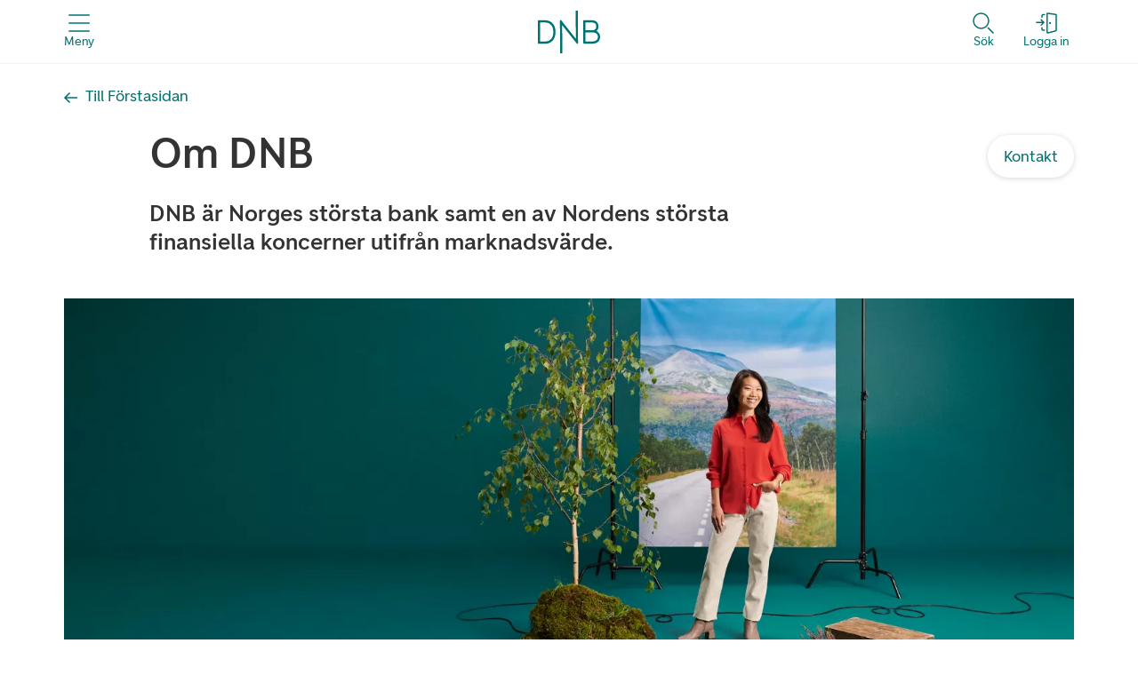

--- FILE ---
content_type: application/x-javascript
request_url: https://assets.adobedtm.com/372a0e79ce5a/258d94c9d70b/d6b9fb3ea06a/RC28c3a890d3764199876d7c6402d1f702-source.min.js
body_size: 822
content:
// For license information, see `https://assets.adobedtm.com/372a0e79ce5a/258d94c9d70b/d6b9fb3ea06a/RC28c3a890d3764199876d7c6402d1f702-source.js`.
_satellite.__registerScript('https://assets.adobedtm.com/372a0e79ce5a/258d94c9d70b/d6b9fb3ea06a/RC28c3a890d3764199876d7c6402d1f702-source.min.js', "var trigger=function(e){var t={};t.eventInfo={eventName:\"VirtualPageview\",eventAction:e.event||\"track\",type:\"VirtualPageview\",timeStamp:new Date},t.category={primaryCategory:\"Scenario\"},t.attributes=e.data||{},t.attributes.TransactionName=t.attributes.scenario_name||\"no_scenario_name\",t.attributes.TransactionStepName=t.attributes.scenario_step||\"no_scenario_step_name\",window.digitalData=window.digitalData||{},window.digitalData.event=window.digitalData.event||[],window.digitalData.event.push(t)};window.utag={view:function(e){return this.track({event:\"view\",data:e||{}})},link:function(e){return this.track({event:\"link\",data:e||{}})},track:function(e){return trigger(e),!0},DB:function(e){console.log(\"DEBUG\",e)}},window.Webtrends={multiTrack:function(e){var t={},a={},r=0;if(1!=arguments.length){for(var n=[],i=0;i<arguments.length;i++)n[i]=arguments[i];for(var o=0;o<n.length;o+=2)t[n[o]]=n[o+1]}else if(void 0!==e.args&&(t=e.args),void 0!==e.argsa)for(var c=0;c<e.argsa.length;c+=2)t[e.argsa[c]]=e.argsa[c+1];void 0===t.measure_source&&(t.measure_source=\"multitrack\");var s={\"DCS.dcsuri\":\"page_pathname\",\"WT.dl\":\"event_type\",\"WT.si_n\":\"scenario_name\",\"WT.si_p\":\"scenario_step\",\"WT.ti\":\"page_title\",measure_source:\"measure_source\"};for(var v in t)void 0!==s[v]&&(a[s[v]]=t[v]);switch(a.event_action=\"click_\"+a.measure_source,a.page_type=a.event_type?a.event_type:\"0\",a.event_type){case\"20\":a.event_category=\"download\";break;case\"21\":a.event_category=\"anchor\";break;case\"22\":a.event_category=\"javascript\";break;case\"23\":a.event_category=\"mailto\";break;case\"24\":a.event_category=\"offsite\";break;case\"25\":a.event_category=\"right_click\";break;case\"26\":a.event_category=\"form_get\";break;case\"27\":a.event_category=\"form_post\";break;case\"28\":a.event_category=\"form_input\";break;case\"29\":a.event_category=\"form_button\";break;default:a.event_category=\"\",a.event_action=\"\",a.event_type=void 0===a.event_type||\"0\"===a.event_type?\"pageview\":\"text_\"+a.event_type,r=1}utag.DB(t),r?utag.view(a):utag.event(a)}},window.dcsMultiTrack=function(){for(var e=[],t=0;t<arguments.length;t++)e[t]=arguments[t];e.unshift(\"measure_source\",\"dcsmultitrack\");var a={argsa:e};Webtrends.multiTrack(a)};");

--- FILE ---
content_type: text/javascript
request_url: https://www.dnb.se/web/00807f14-697dafa273544bc19922.js
body_size: 1206
content:
"use strict";(self.webpackChunk_dnb_web_static_apps_dnb=self.webpackChunk_dnb_web_static_apps_dnb||[]).push([[9450],{15377:function(e,t,o){o.d(t,{UE:function(){return d},YA:function(){return c},hN:function(){return u},me:function(){return l},uX:function(){return h}});var r=o(52343),a=o(5515),i=o(83140),n=o(47324),s=o(50968);const u=(0,r.Z)("div",{target:"eyugx6u4"})("z-index:",(e=>e.showMenu?"203":"200"),";left:0;right:0;",(e=>i.BC.phone`
    position: ${e.shouldBeAbsolute?"absolute":"fixed"};
    bottom: ${e.shouldBeAbsolute?s.Sj:s.Hv}
  `)," ",(e=>!e.shouldBeAbsolute&&e.isLandscapeIOS&&i.BC.phone`
        bottom: auto;
        top: calc(${e.windowInnerHeight} - ${s.Hv});
      `)," ",(e=>(0,a.iv)(i.BC.tabletDevice`
        position: fixed;
        bottom: auto;
        top: ${(()=>{switch(!0){case(0,n.x)(e.theme.template):return"calc(var(--header-height) + 1.25rem)";case"promotions"===e.theme.template:return"calc(var(--header-height) + 3.5rem)";default:return s.Eq}})()}
      `," ",i.BC.desktop`
      top: ${(()=>{switch(!0){case(0,n.x)(e.theme.template):return"calc(var(--header-height) + 2.875rem)";case"promotions"===e.theme.template:return"calc(var(--header-height) + 6.5rem)";default:return s.MX}})()}
      `,";","","","")),";"),c=(0,r.Z)("div",{target:"eyugx6u3"})({name:"bjn8wh",styles:"position:relative"}),d=(0,r.Z)("div",{target:"eyugx6u2"})("position:absolute;top:0;right:0;",i.BC.phone`
    top: auto;
    bottom: 0;
  `,";"),h=(0,r.Z)("span",{target:"eyugx6u1"})("position:relative;display:inline-block;flex-shrink:0;font-size:1.125rem;max-width:",s.Bc,";overflow:hidden;"),l=(0,r.Z)("button",{target:"eyugx6u0"})("position:relative;display:inline-flex;align-items:center;height:",s.iT,";outline:0;white-space:nowrap;appearance:none;padding:0 1rem;background-color:var(--",(e=>e.showMenu?"color-sea-green":"color-white"),");color:var(--",(e=>e.showMenu?"color-white":"color-sea-green"),");border-radius:",(e=>e.showMenu?"0.3125rem":"1.5rem"),";border-color:var(--",(e=>e.showMenu?"color-sea-green":"color-white"),");max-width:",s.Bc,";border-style:solid;border-width:0.125rem;box-shadow:0 0.0625rem 0.375rem rgba(0, 0, 0, 0.16);cursor:pointer;transition:background-color 0.2s ease-in-out,border-color 0.2s ease-in-out,opacity 0.2s ease-in-out,border-radius 0.2s ease-in-out,padding 0.2s ease-in-out;",(e=>i.BC.phone`
    opacity: ${e.isHide?0:1};
  `)," html[data-whatintent='mouse'] &:hover,html[data-whatinput='keyboard'] &:focus{border-color:var(--color-sea-green);}&:active{background-color:var(--color-mint-green-50);border-color:var(--color-mint-green-50);}&:after{content:'';width:",s.Bc,";max-width:",(e=>e.showMenu?s.Bc:0),";transition:max-width 0.2s ease-in-out;}",(e=>e.showMenu&&(0,a.iv)(i.BC.phone`
        border-top-left-radius: 0;
        border-top-right-radius: 0;
      `," ",i.BC.tabletDevice`
        border-bottom-left-radius: 0;
        border-bottom-right-radius: 0;
      `,";","","","")),";")}}]);
//# sourceMappingURL=00807f14-697dafa273544bc19922.js.map

--- FILE ---
content_type: text/javascript
request_url: https://www.dnb.se/web/3d7fef04fa3f2f94eb71cd2924474536900e32fb-3ce89d2c7792a88edf28.js
body_size: 38972
content:
/*! For license information please see 3d7fef04fa3f2f94eb71cd2924474536900e32fb-3ce89d2c7792a88edf28.js.LICENSE.txt */
(self.webpackChunk_dnb_web_static_apps_dnb=self.webpackChunk_dnb_web_static_apps_dnb||[]).push([[3608],{58842:function(e,t,n){"use strict";n.d(t,{b:function(){return T}});var r=function(e,t){return r=Object.setPrototypeOf||{__proto__:[]}instanceof Array&&function(e,t){e.__proto__=t}||function(e,t){for(var n in t)t.hasOwnProperty(n)&&(e[n]=t[n])},r(e,t)};var o=function(){return o=Object.assign||function(e){for(var t,n=1,r=arguments.length;n<r;n++)for(var o in t=arguments[n])Object.prototype.hasOwnProperty.call(t,o)&&(e[o]=t[o]);return e},o.apply(this,arguments)};function a(e,t,n,r){return new(n||(n=Promise))((function(o,a){function i(e){try{s(r.next(e))}catch(t){a(t)}}function c(e){try{s(r.throw(e))}catch(t){a(t)}}function s(e){var t;e.done?o(e.value):(t=e.value,t instanceof n?t:new n((function(e){e(t)}))).then(i,c)}s((r=r.apply(e,t||[])).next())}))}function i(e,t){var n,r,o,a,i={label:0,sent:function(){if(1&o[0])throw o[1];return o[1]},trys:[],ops:[]};return a={next:c(0),throw:c(1),return:c(2)},"function"==typeof Symbol&&(a[Symbol.iterator]=function(){return this}),a;function c(a){return function(c){return function(a){if(n)throw new TypeError("Generator is already executing.");for(;i;)try{if(n=1,r&&(o=2&a[0]?r.return:a[0]?r.throw||((o=r.return)&&o.call(r),0):r.next)&&!(o=o.call(r,a[1])).done)return o;switch(r=0,o&&(a=[2&a[0],o.value]),a[0]){case 0:case 1:o=a;break;case 4:return i.label++,{value:a[1],done:!1};case 5:i.label++,r=a[1],a=[0];continue;case 7:a=i.ops.pop(),i.trys.pop();continue;default:if(!(o=i.trys,(o=o.length>0&&o[o.length-1])||6!==a[0]&&2!==a[0])){i=0;continue}if(3===a[0]&&(!o||a[1]>o[0]&&a[1]<o[3])){i.label=a[1];break}if(6===a[0]&&i.label<o[1]){i.label=o[1],o=a;break}if(o&&i.label<o[2]){i.label=o[2],i.ops.push(a);break}o[2]&&i.ops.pop(),i.trys.pop();continue}a=t.call(e,i)}catch(c){a=[6,c],r=0}finally{n=o=0}if(5&a[0])throw a[1];return{value:a[0]?a[1]:void 0,done:!0}}([a,c])}}}var c=n(7297),s=n(41021),l=n(63621),u=n(71731),d=n(96883),p=n(69407),f=new c.k("RestAPI"),h=function(){function e(e){this._api=null,this.Credentials=p.c,this._options=e,f.debug("API Options",this._options)}return e.prototype.getModuleName=function(){return"RestAPI"},e.prototype.configure=function(e){var t=e||{},n=t.API,r=void 0===n?{}:n,o=(0,u._T)(t,["API"]),a=(0,u.pi)((0,u.pi)({},o),r);if(f.debug("configure Rest API",{opt:a}),a.aws_project_region){if(a.aws_cloud_logic_custom){var i=a.aws_cloud_logic_custom;a.endpoints="string"==typeof i?JSON.parse(i):i}a=Object.assign({},a,{region:a.aws_project_region,header:{}})}return Array.isArray(a.endpoints)?a.endpoints.forEach((function(e){void 0!==e.custom_header&&"function"!=typeof e.custom_header&&(f.warn("Rest API "+e.name+", custom_header should be a function"),e.custom_header=void 0)})):this._options&&Array.isArray(this._options.endpoints)?a.endpoints=this._options.endpoints:a.endpoints=[],this._options=Object.assign({},this._options,a),this.createInstance(),this._options},e.prototype.createInstance=function(){return f.debug("create Rest API instance"),this._api=new d.H(this._options),this._api.Credentials=this.Credentials,!0},e.prototype.get=function(e,t,n){try{var r=this.getEndpointInfo(e,t),o=this._api.getCancellableToken(),a=Object.assign({},n);a.cancellableToken=o;var i=this._api.get(r,a);return this._api.updateRequestToBeCancellable(i,o),i}catch(c){return Promise.reject(c.message)}},e.prototype.post=function(e,t,n){try{var r=this.getEndpointInfo(e,t),o=this._api.getCancellableToken(),a=Object.assign({},n);a.cancellableToken=o;var i=this._api.post(r,a);return this._api.updateRequestToBeCancellable(i,o),i}catch(c){return Promise.reject(c.message)}},e.prototype.put=function(e,t,n){try{var r=this.getEndpointInfo(e,t),o=this._api.getCancellableToken(),a=Object.assign({},n);a.cancellableToken=o;var i=this._api.put(r,a);return this._api.updateRequestToBeCancellable(i,o),i}catch(c){return Promise.reject(c.message)}},e.prototype.patch=function(e,t,n){try{var r=this.getEndpointInfo(e,t),o=this._api.getCancellableToken(),a=Object.assign({},n);a.cancellableToken=o;var i=this._api.patch(r,a);return this._api.updateRequestToBeCancellable(i,o),i}catch(c){return Promise.reject(c.message)}},e.prototype.del=function(e,t,n){try{var r=this.getEndpointInfo(e,t),o=this._api.getCancellableToken(),a=Object.assign({},n);a.cancellableToken=o;var i=this._api.del(r,a);return this._api.updateRequestToBeCancellable(i,o),i}catch(c){return Promise.reject(c.message)}},e.prototype.head=function(e,t,n){try{var r=this.getEndpointInfo(e,t),o=this._api.getCancellableToken(),a=Object.assign({},n);a.cancellableToken=o;var i=this._api.head(r,a);return this._api.updateRequestToBeCancellable(i,o),i}catch(c){return Promise.reject(c.message)}},e.prototype.isCancel=function(e){return this._api.isCancel(e)},e.prototype.cancel=function(e,t){return this._api.cancel(e,t)},e.prototype.hasCancelToken=function(e){return this._api.hasCancelToken(e)},e.prototype.endpoint=function(e){return(0,u.mG)(this,void 0,void 0,(function(){return(0,u.Jh)(this,(function(t){return[2,this._api.endpoint(e)]}))}))},e.prototype.getEndpointInfo=function(e,t){var n=this._options.endpoints;if(!Array.isArray(n))throw new Error("API category not configured");var r=n.find((function(t){return t.name===e}));if(!r)throw new Error("API ".concat(e," does not exist"));var o={endpoint:r.endpoint+t};return"string"==typeof r.region?o.region=r.region:"string"==typeof this._options.region&&(o.region=this._options.region),"string"==typeof r.service?o.service=r.service||"execute-api":o.service="execute-api","function"==typeof r.custom_header?o.custom_header=r.custom_header:o.custom_header=void 0,o},e}(),m=new h(null);s.d.register(m);var v=n(14999),g=n(96889),y=n(1231),b=new c.k("API"),w=function(){function e(e){this.Auth=v.g,this.Cache=g._,this.Credentials=p.c,this._options=e,this._restApi=new h(e),this._graphqlApi=new l.ie(e),b.debug("API Options",this._options)}return e.prototype.getModuleName=function(){return"InternalAPI"},e.prototype.configure=function(e){this._options=Object.assign({},this._options,e),this._restApi.Credentials=this.Credentials,this._graphqlApi.Auth=this.Auth,this._graphqlApi.Cache=this.Cache,this._graphqlApi.Credentials=this.Credentials;var t=this._restApi.configure(this._options),n=this._graphqlApi.configure(this._options);return o(o({},t),n)},e.prototype.get=function(e,t,n){return this._restApi.get(e,t,this.getInitWithCustomUserAgentDetails(n,y.gq.Get))},e.prototype.post=function(e,t,n){return this._restApi.post(e,t,this.getInitWithCustomUserAgentDetails(n,y.gq.Post))},e.prototype.put=function(e,t,n){return this._restApi.put(e,t,this.getInitWithCustomUserAgentDetails(n,y.gq.Put))},e.prototype.patch=function(e,t,n){return this._restApi.patch(e,t,this.getInitWithCustomUserAgentDetails(n,y.gq.Patch))},e.prototype.del=function(e,t,n){return this._restApi.del(e,t,this.getInitWithCustomUserAgentDetails(n,y.gq.Del))},e.prototype.head=function(e,t,n){return this._restApi.head(e,t,this.getInitWithCustomUserAgentDetails(n,y.gq.Head))},e.prototype.isCancel=function(e){return this._restApi.isCancel(e)},e.prototype.cancel=function(e,t){return this._restApi.hasCancelToken(e)?this._restApi.cancel(e,t):!!this._graphqlApi.hasCancelToken(e)&&this._graphqlApi.cancel(e,t)},e.prototype.getInitWithCustomUserAgentDetails=function(e,t){var n={category:y.WD.API,action:t};return o(o({},e),{customUserAgentDetails:n})},e.prototype.endpoint=function(e){return a(this,void 0,void 0,(function(){return i(this,(function(t){return[2,this._restApi.endpoint(e)]}))}))},e.prototype.getGraphqlOperationType=function(e){return this._graphqlApi.getGraphqlOperationType(e)},e.prototype.graphql=function(e,t,n){var r=o({category:y.WD.API,action:y.gq.GraphQl},n);return this._graphqlApi.graphql(e,t,r)},e}(),S=new w(null);s.d.register(S);new c.k("API");var x=function(e){function t(){return null!==e&&e.apply(this,arguments)||this}return function(e,t){function n(){this.constructor=e}r(e,t),e.prototype=null===t?Object.create(t):(n.prototype=t.prototype,new n)}(t,e),t.prototype.getModuleName=function(){return"API"},t.prototype.graphql=function(t,n){return e.prototype.graphql.call(this,t,n)},t}(w),T=new x(null);s.d.register(T)},27178:function(e,t,n){"use strict";var r,o,a=n(20011),i=n(32735);t.Z=e=>i.createElement("svg",(0,a.Z)({xmlns:"http://www.w3.org/2000/svg",width:16,height:16,fill:"none",viewBox:"0 0 16 16"},e),r||(r=i.createElement("path",{stroke:"#000",strokeLinecap:"round",strokeLinejoin:"round",strokeWidth:1.5,d:"M11.29 4.5 8.62 1.353A1 1 0 0 0 7.857 1H2a1 1 0 0 0-1 1v11.843a1 1 0 0 0 1 1h2"})),o||(o=i.createElement("path",{fill:"#000",d:"M5.814 8H4.141v4.667h1v-1.8h.673c1.007 0 1.594-.527 1.594-1.434C7.408 8.527 6.82 8 5.814 8Zm-.16 2.067h-.513V8.8h.513c.507 0 .74.2.74.633 0 .434-.233.634-.74.634ZM9.505 8H8.272v4.667h1.233c1.313 0 2.1-.847 2.1-2.334 0-1.486-.787-2.333-2.1-2.333Zm-.093 3.867h-.14V8.8h.14c.766 0 1.173.5 1.173 1.533 0 1.034-.407 1.534-1.173 1.534ZM15.476 8.8V8h-2.94v4.667h1V10.74h1.673v-.8h-1.673V8.8h1.94Z"})))},35855:function(e,t,n){"use strict";n.d(t,{Z:function(){return O}});var r=n(89793),o=n.n(r),a=n(32735),i=n(85951),c=n(92883),s=n(36351),l=n(73122),u=n(84440),d=n(37254),p=n(12869);const f=(e,t,n)=>{const r=new MutationObserver((()=>{var r;const o=null===(r=document)||void 0===r?void 0:r.getElementById("adobe-target-json");if(o)try{var a;let r,s=o;for(;null!==(i=s)&&void 0!==i&&i.parentNode;){var i,c;if(s=null===(c=s)||void 0===c?void 0:c.parentNode,r=s.getAttribute("data-section-index"),r)break}const l=o.getAttribute("data-json"),u=o.getAttribute("data-op"),f=l&&JSON.parse(l),h=null==f||null===(a=f.content)||void 0===a?void 0:a.section;u&&"add"===u?(0,d.I)(h,r,e,t,n):((e,t,n,r,o)=>{(0,p.u)(t,e,n,"replaceComponent",r,o)})(h,r,e,t,n),o.remove()}catch(s){console.error("Failed to add experiment",s.message)}})),o=document.querySelector("body");return r.observe(o,{subtree:!0,childList:!0}),r};var h=n(17487);n(77792);function m(){var e;const t=new Event("inapp-load");null===(e=window)||void 0===e||e.dispatchEvent(t)}var v=n(16429),g=n(1515),y=n(34313),b=n(76032),w=n(74512);var S=e=>{let{title:t,pathname:n,template:r,pageTitle:o,pageName:i,language:p,parentPages:S,translatedPath:x,sectionsUpdatedList:T,setSectionsUpdatedList:_,...C}=e;const{1:P}=(0,a.useState)({}),{isPreview:N}=(0,c.QG)(),{defaultTitle:L}=(0,h.Z)(),I=t||L;(0,a.useEffect)((()=>{"search"!==r&&"news-search"!==r&&"meeting-booker"!==r&&"unsecured-loan"!==r&&"trident"!==r&&"form"!==r&&(0,u.E)({pageTitle:o,pageName:i,template:r,sectionsUpdatedList:T,parentPages:S,documentTitle:I})}),[]),(0,a.useEffect)((()=>{const e=N?null:f(P,_,T);return()=>{null==e||e.disconnect()}}),[T]),(0,a.useEffect)((()=>{m();const e=e=>{try{var t,n,r;const o=JSON.parse(null===(t=e[0])||void 0===t||null===(n=t.items[0])||void 0===n||null===(r=n.data)||void 0===r?void 0:r.content),a=T.filter((e=>"importantMessage"===e._meta.id));o&&0===a.length&&(0,d.I)(o,-1,P,_,T)}catch(o){console.log("Error with response received",o)}};"undefined"==typeof window||window.Cypress||N||(window.AepCallback=e)}),[i,N,T,_,r]);const j=(0,y.WO)(T),E=!!j&&JSON.stringify(j.items),O=(0,a.useMemo)((()=>(0,b.Z)(j)),[E]);return(0,w.jsx)(s.Z,{template:r,parentPages:S,language:p,pathname:n,translatedPath:x,pageTitle:t,sectionsUpdatedList:T,...C,children:(0,w.jsx)(l.nf,{sections:T,children:(0,w.jsx)(g.T,{data:T,getModifiersByComponentId:(0,y.pP)(r,v.R),sectionModuleByComponentId:v.R,sectionCustomWrapper:O})})})},x=n(65103),T=n(50250),_=n(41404),C=n(39677),P=n(30640),N=n(75818),L=n(98675),I=n(52027);const j=(e,t)=>e?JSON.parse(t||"{}"):t,E=e=>{var t,n,r;let{data:s,parseContent:l,location:u,Template:d}=e;const{isPreview:p}=(0,c.QG)(),{title:f,path:h}=s.aemPage,{properties:m={},content:v,parentPages:g=[]}=null===(t=s.aemPage)||void 0===t?void 0:t.data,{sections:y=[]}=l?JSON.parse(v):v,{0:b,1:S}=(0,a.useState)(y),E=j(l,m.custom),O=j(l,m.resolvedInheritValues),k=(e=>{const t={};return e&&e.length&&e.forEach((e=>{let n={};var r,o;e.properties&&(n={...e.properties.ootb},n["cq:template"]=n["cq:template"]||(null===(r=e.properties.ootb)||void 0===r?void 0:r.cq_template),delete n.cq_template,n["jcr:title"]=n["jcr:title"]||(null===(o=e.properties.ootb)||void 0===o?void 0:o.jcr_title),delete n.jcr_title),t[e.path]={properties:{...e.properties,ootb:{...n}}}})),t})(g),A=(0,_.D9)(y);(0,a.useEffect)((()=>{p&&!o()(A,y)&&S(y)}),[y]);const D={title:f,template:(0,T.g)(m.ootb.template),pathname:h,sections:y,navMenu:s.navMenu.menu,pageTitle:m.ootb.title,pageName:m.ootb.name,parentPages:k,footer:s.footer,login:s.login,key:null==u?void 0:u.key,search:s.search,language:m.ootb.language,translatedPath:m.languages},z=(0,a.useMemo)((()=>{var e,t;return{contactUs:O.contactUs,searchLinks:{searchPageUrl:null===(e=s.search)||void 0===e?void 0:e.searchPageUrl,corporateSearchPageUrl:null===(t=s.search)||void 0===t?void 0:t.corporateSearchPageUrl},oneLvlUp:null==E?void 0:E.oneLvlUp}}),[O.contactUs,null===(n=s.search)||void 0===n?void 0:n.searchPageUrl,null===(r=s.search)||void 0===r?void 0:r.corporateSearchPageUrl,null==E?void 0:E.oneLvlUp]),R=(0,a.useMemo)((()=>({customerSegment:O.customerSegment,customerSegmentVariant:O.customerSegmentVariant,campaignThemeVariant:null==E?void 0:E.campaignThemeVariant,homeLinks:s.homeLinks})),[O.customerSegment,O.customerSegmentVariant,null==E?void 0:E.campaignThemeVariant,s.homeLinks]),B=(0,w.jsx)(C.GI,{variants:N.$,config:N.a,children:(0,w.jsx)(P.j$,{pathname:h,navigateTo:L.c4,children:(0,w.jsx)(I.I.Provider,{value:z,children:(0,w.jsx)(x.Z.Provider,{value:R,children:(0,w.jsx)(d,{...D,sectionsUpdatedList:b,setSectionsUpdatedList:S})})})})});return p?B:(0,w.jsx)(i.Z,{children:B})};var O=e=>{let{data:t,parseContent:n=!0,location:r,Template:o=S}=e;return!(null==t||!t.aemPage)?(0,w.jsx)(E,{data:t,parseContent:n,location:r,Template:o}):null}},76032:function(e,t,n){"use strict";n.d(t,{Z:function(){return P}});var r=n(32735),o=n(44301),a=n(85951),i=n(32517),c=n(39677),s=n(86896),l=n(52343),u=n(83140),d=n(28678);const p=(0,l.Z)(c.$0,{target:"e49sxey2"})("margin-bottom:var(--spacing-large);margin-top:var(--spacing-large);",u.BC.tablet`
    margin-bottom: var(--spacing-large);
    margin-top: var(--spacing-large);
  `," ",u.BC.desktop`
    margin-bottom: var(--spacing-x-large);
    margin-top:var(--spacing-x-large);
  `,";"),f=(0,l.Z)(d.ZP,{target:"e49sxey1"})(".dnb-form-status__shell{flex-basis:40%;",u.BC.tablet`
      flex-basis: 100%;
    `," ",u.BC.phone`
      flex-basis: 100%;
    `,";}.dnb-form-status__text{align-self:center;}"),h=(0,l.Z)(c.Ho,{target:"e49sxey0"})({name:"170olj",styles:"color:var(--color-black-80);p{font-size:var(--font-size-small);line-height:var(--line-height-medium);}"});const m={"nb-NO":JSON.parse('{"section.error.boundary.error.message":"Oops! Noe gikk galt her!"}'),"en-GB":JSON.parse('{"section.error.boundary.error.message":"Oops! Something went wrong!"}'),"sv-SE":JSON.parse('{"section.error.boundary.error.message":"Hoppsan! Något gick fel!"}')};var v=n(74512);var g=(0,i.Zc)((()=>{const e=(0,s.Z)();return(0,v.jsx)(p,{children:(0,v.jsx)(c.rj,{children:(0,v.jsx)(c.fT,{children:(0,v.jsx)(f,{state:"error",variant:"outlined",children:(0,v.jsx)(h,{value:e.formatMessage({id:"section.error.boundary.error.message"})})})})})})}),m),y=n(95283),b=n(80214),w=n(34313),S=n(16429);const x="calc(var(--header-height) + var(--spacing-small))",T=(0,n(5515).iv)("::before{display:block;content:' ';margin-top:calc(",x," * -1);height:",x,";visibility:hidden;pointer-events:none;}@supports (contain: paint){::before{content:none;}}","","",""),_=(0,l.Z)("div",{shouldForwardProp:e=>"isEditablePreview"!==e,target:"e1css8ln0"})((e=>{let{isEditablePreview:t}=e;return!t&&T})," ",u.BC.desktop`
    position: relative;
    &:hover {
      .preview-edit-button {
        display: block;
      }
    }
  `,";");var C=n(92883);var P=function(e,t){return void 0===t&&(t=S.R),n=>{var i;let{id:c,sectionIndex:s,dataSectionIndex:l,dataSectionType:u,dataId:d,sectionData:p,children:f}=n;const{isPreview:h,isReadOnly:m}=(0,r.useContext)(C.Xm),S=h&&!m,x=t[u].dataLayerSectionData,T=(0,r.useCallback)((e=>{let{dataLayerProps:t,children:n}=e;return(0,v.jsxs)(_,{...t,id:c,"data-id":d,"data-section-index":l,"data-section-type":u,children:[S&&(0,v.jsx)(C.lV,{sectionIndex:l}),n]})}),[d,l,u,c,S]),P=(0,w.B2)(e,p._meta),N=Boolean(P);return(0,v.jsx)(a.Z,{fallbackComponent:(0,v.jsx)(g,{}),children:(0,v.jsx)(o.jJ,{dataLayerSectionDataRaw:x,sectionIndex:s,fragmentVariationPath:p.fragmentVariationPath,sectionData:p,sectionWrapperComponent:T,children:(0,v.jsx)(b.ZP.Level,{reset:2,children:(0,v.jsx)(r.Suspense,{fallback:null,children:N?(0,v.jsxs)(v.Fragment,{children:[(0,v.jsx)(y.Ac,{transformFirstLetter:N,anchorId:!p.anchorTag&&(null==p||null===(i=p._meta)||void 0===i?void 0:i.anchorId),children:null==P?void 0:P.subTitle}),(0,v.jsx)(b.ZP.Increase,{children:f})]}):f})})})})}}},72555:function(e,t,n){"use strict";var r=n(98675),o=n(17487),a=n(46505),i=n(32517),c=n(88701),s=n(74512);const l=(e,t)=>t&&(0,s.jsx)("meta",{name:e,content:t}),u=(e,t)=>t&&(0,s.jsx)("meta",{property:e,content:t});t.Z=e=>{var t;let{title:n,description:d,image:p,pathname:f,noIndexing:h,canonical:m,structuredData:v,language:g,translatedPath:y}=e;const{siteName:b,defaultDescription:w,siteUrl:S,defaultImage:x,twitterUsername:T,assetPrefix:_}=(0,o.Z)(),C=(0,a.UX)(p),P=new RegExp("^/content/dnb-se/open(/no|/sv)?","g"),N=(0,i.b1)(g),L=y&&(g===c.X?(0,r.dq)(f||"/"):y[c.X].replace(P,"")),I=y&&`${null===(t=y[c.v])||void 0===t?void 0:t.replace(P,"")}`,j={title:n,description:d||w,image:C||`${S}${x}`,url:`${S}${(null==m?void 0:m.replace(P,""))||L}`,ogUrl:`${S}${g===c.v?I:L}`,imageAlt:(null==p?void 0:p.altText)||d||w};return(0,s.jsxs)(s.Fragment,{children:[(0,s.jsx)("title",{children:j.title}),l("format-detection","telephone=no"),l("viewport","width=device-width, initial-scale=1, shrink-to-fit=no, viewport-fit=cover"),l("google-site-verification","RSUNhvnlFFs4phH3C6I61zeWNQ-11DYHS68kk54q8jw"),l("description",j.description),l("theme-color","#007272"),j.url&&(0,s.jsx)("link",{rel:"canonical",href:j.url}),I&&"undefined"!==I&&(0,s.jsx)("link",{rel:"alternate",href:`${S}${L}`,hrefLang:"x-default"}),I&&"undefined"!==I&&(0,s.jsx)("link",{rel:"alternate",href:`${S}${L}`,hrefLang:"no-NO"}),I&&"undefined"!==I&&(0,s.jsx)("link",{rel:"alternate",href:`${S}${I}`,hrefLang:"en"}),h&&l("robots","noindex"),null==v?void 0:v.map(((e,t)=>(0,s.jsx)("script",{type:"application/ld+json",children:e},t))),u("og:url",j.ogUrl),u("og:image",j.image),u("og:image:alt",j.imageAlt),u("og:title",j.title),u("og:description",j.description),u("og:site_name",b),u("og:type","website"),u("og:locale",N),l("twitter:site",T),l("twitter:image:alt",j.imageAlt),(0,s.jsx)("link",{rel:"icon",href:`${_}/images/favicon.svg`,type:"image/svg+xml"}),(0,s.jsx)("link",{rel:"icon",href:`${_}/images/favicon.png`,type:"image/png"}),(0,s.jsx)("link",{rel:"icon",href:`${_}/images/favicon.ico`,sizes:"32x32"}),(0,s.jsx)("link",{rel:"apple-touch-icon",href:`${_}/images/favicon-180x180.png`})]})}},40613:function(e,t,n){"use strict";var r=n(72555),o=n(74512);t.Z=e=>{var t;const n=e.data.aemPage,{description:a,language:i}=n.data.properties.ootb,c=n.title,s=null===(t=e.location)||void 0===t?void 0:t.pathname,l=JSON.parse(n.data.properties.custom||"{}"),u=JSON.parse(n.data.properties.structuredData||"[]"),d=n.data.properties.languages;return(0,o.jsx)(r.Z,{title:c,description:a,pathname:s,image:l.image,noIndexing:!!l.noIndexing,canonical:l.canonical,structuredData:u,language:i,translatedPath:d})}},16429:function(e,t,n){"use strict";n.d(t,{R:function(){return Xi}});var r={};n.r(r),n.d(r,{componentId:function(){return Ye},dataLayerSectionData:function(){return Xe},default:function(){return et}});var o={};n.r(o),n.d(o,{componentId:function(){return rt},dataLayerSectionData:function(){return nt},default:function(){return ot}});var a={};n.r(a),n.d(a,{componentId:function(){return it},dataLayerSectionData:function(){return at},default:function(){return ct}});var i={};n.r(i),n.d(i,{componentId:function(){return ut},dataLayerSectionData:function(){return lt},default:function(){return dt}});var c={};n.r(c),n.d(c,{componentId:function(){return ft},dataLayerSectionData:function(){return pt},default:function(){return ht}});var s={};n.r(s),n.d(s,{componentId:function(){return vt},dataLayerSectionData:function(){return mt},default:function(){return gt}});var l={};n.r(l),n.d(l,{componentId:function(){return bt},dataLayerSectionData:function(){return yt.a},default:function(){return wt}});var u={};n.r(u),n.d(u,{componentId:function(){return xt},dataLayerSectionData:function(){return St},default:function(){return Tt}});var d={};n.r(d),n.d(d,{componentId:function(){return Ct},dataLayerSectionData:function(){return _t},default:function(){return Pt}});var p={};n.r(p),n.d(p,{componentId:function(){return Lt},dataLayerSectionData:function(){return Nt},default:function(){return It}});var f={};n.r(f),n.d(f,{componentId:function(){return Et},dataLayerSectionData:function(){return jt},default:function(){return Ot}});var h={};n.r(h),n.d(h,{componentId:function(){return At},dataLayerSectionData:function(){return kt},default:function(){return Dt}});var m={};n.r(m),n.d(m,{componentId:function(){return Rt},dataLayerSectionData:function(){return zt},default:function(){return Bt}});var v={};n.r(v),n.d(v,{componentId:function(){return Mt},dataLayerSectionData:function(){return Ut},default:function(){return Ft}});var g={};n.r(g),n.d(g,{componentId:function(){return Zt},dataLayerSectionData:function(){return qt},default:function(){return Ht}});var y={};n.r(y),n.d(y,{componentId:function(){return Vt},dataLayerSectionData:function(){return $t},default:function(){return Wt}});var b={};n.r(b),n.d(b,{componentId:function(){return Jt},dataLayerSectionData:function(){return Gt},default:function(){return Kt}});var w={};n.r(w),n.d(w,{componentId:function(){return Xt},dataLayerSectionData:function(){return Qt},default:function(){return Yt}});var S={};n.r(S),n.d(S,{componentId:function(){return tn},dataLayerSectionData:function(){return en},default:function(){return nn}});var x={};n.r(x),n.d(x,{componentId:function(){return an},dataLayerSectionData:function(){return on},default:function(){return cn}});var T={};n.r(T),n.d(T,{componentId:function(){return ln},dataLayerSectionData:function(){return sn},default:function(){return un}});var _={};n.r(_),n.d(_,{componentId:function(){return pn},dataLayerSectionData:function(){return dn},default:function(){return fn}});var C={};n.r(C),n.d(C,{componentId:function(){return mn},dataLayerSectionData:function(){return hn},default:function(){return vn}});var P={};n.r(P),n.d(P,{componentId:function(){return yn},dataLayerSectionData:function(){return gn},default:function(){return bn}});var N={};n.r(N),n.d(N,{componentId:function(){return xn},dataLayerSectionData:function(){return Sn},default:function(){return Tn}});var L={};n.r(L),n.d(L,{componentId:function(){return Cn},dataLayerSectionData:function(){return _n},default:function(){return Pn}});var I={};n.r(I),n.d(I,{componentId:function(){return Ln},dataLayerSectionData:function(){return Nn},default:function(){return In}});var j={};n.r(j),n.d(j,{componentId:function(){return En},dataLayerSectionData:function(){return jn},default:function(){return On}});var E={};n.r(E),n.d(E,{componentId:function(){return Dn},currencyCalculatorAPI:function(){return An},dataLayerSectionData:function(){return kn},default:function(){return zn}});var O={};n.r(O),n.d(O,{componentId:function(){return Bn},dataLayerSectionData:function(){return Rn},default:function(){return Un}});var k={};n.r(k),n.d(k,{componentId:function(){return qn},dataLayerSectionData:function(){return Mn},default:function(){return Zn},mockData:function(){return Fn}});var A={};n.r(A),n.d(A,{componentId:function(){return $n},dataLayerSectionData:function(){return Hn},default:function(){return Vn}});var D={};n.r(D),n.d(D,{componentId:function(){return Gn},dataLayerSectionData:function(){return Wn},default:function(){return Jn}});var z={};n.r(z),n.d(z,{componentId:function(){return Qn},dataLayerSectionData:function(){return Kn},default:function(){return Xn}});var R={};n.r(R),n.d(R,{componentId:function(){return er},dataLayerSectionData:function(){return Yn},default:function(){return tr}});var B={};n.r(B),n.d(B,{componentId:function(){return rr},dataLayerSectionData:function(){return nr},default:function(){return or}});var U={};n.r(U),n.d(U,{componentId:function(){return ir},dataLayerSectionData:function(){return ar},default:function(){return cr}});var M={};n.r(M),n.d(M,{componentId:function(){return lr},dataLayerSectionData:function(){return sr},default:function(){return ur}});var F={};n.r(F),n.d(F,{componentId:function(){return pr},dataLayerSectionData:function(){return dr},default:function(){return fr}});var q={};n.r(q),n.d(q,{componentId:function(){return vr},dataLayerSectionData:function(){return mr},default:function(){return gr}});var Z={};n.r(Z),n.d(Z,{colorVariations:function(){return br.r},componentId:function(){return wr},dataLayerSectionData:function(){return yr},default:function(){return Sr}});var H={};n.r(H),n.d(H,{componentId:function(){return Tr},dataLayerSectionData:function(){return xr},default:function(){return _r}});var $={};n.r($),n.d($,{componentId:function(){return Pr},dataLayerSectionData:function(){return Cr},default:function(){return Nr}});var V={};n.r(V),n.d(V,{componentId:function(){return Ir},dataLayerSectionData:function(){return Lr},default:function(){return jr}});var W={};n.r(W),n.d(W,{componentId:function(){return Or},dataLayerSectionData:function(){return Er},default:function(){return kr}});var G={};n.r(G),n.d(G,{componentId:function(){return Dr},dataLayerSectionData:function(){return Ar},default:function(){return zr}});var J={};n.r(J),n.d(J,{componentId:function(){return Br},dataLayerSectionData:function(){return Rr},default:function(){return Ur}});var K={};n.r(K),n.d(K,{componentId:function(){return Fr},dataLayerSectionData:function(){return Mr},default:function(){return qr}});var Q={};n.r(Q),n.d(Q,{componentId:function(){return Hr},dataLayerSectionData:function(){return Zr},default:function(){return $r}});var X={};n.r(X),n.d(X,{componentId:function(){return Wr},dataLayerSectionData:function(){return Vr},default:function(){return Gr}});var Y={};n.r(Y),n.d(Y,{componentId:function(){return Kr},dataLayerSectionData:function(){return Jr},default:function(){return Qr}});var ee={};n.r(ee),n.d(ee,{componentId:function(){return Yr},dataLayerSectionData:function(){return Xr},default:function(){return eo}});var te={};n.r(te),n.d(te,{componentId:function(){return no},dataLayerSectionData:function(){return to},default:function(){return ro}});var ne={};n.r(ne),n.d(ne,{componentId:function(){return ao},dataLayerSectionData:function(){return oo},default:function(){return io}});var re={};n.r(re),n.d(re,{componentId:function(){return so},dataLayerSectionData:function(){return co},default:function(){return lo}});var oe={};n.r(oe),n.d(oe,{componentId:function(){return po},dataLayerSectionData:function(){return uo},default:function(){return fo}});var ae={};n.r(ae),n.d(ae,{componentId:function(){return mo},dataLayerSectionData:function(){return ho},default:function(){return vo}});var ie={};n.r(ie),n.d(ie,{componentId:function(){return yo},dataLayerSectionData:function(){return go},default:function(){return bo}});var ce={};n.r(ce),n.d(ce,{componentId:function(){return So},dataLayerSectionData:function(){return wo},default:function(){return xo}});var se={};n.r(se),n.d(se,{componentId:function(){return _o},dataLayerSectionData:function(){return To},default:function(){return Co}});var le={};n.r(le),n.d(le,{componentId:function(){return No},dataLayerSectionData:function(){return Po},default:function(){return Lo}});var ue={};n.r(ue),n.d(ue,{componentId:function(){return jo},dataLayerSectionData:function(){return Io},default:function(){return Eo}});var de={};n.r(de),n.d(de,{componentId:function(){return ko},dataLayerSectionData:function(){return Oo},default:function(){return Ao}});var pe={};n.r(pe),n.d(pe,{componentId:function(){return Ro},dataLayerSectionData:function(){return zo},default:function(){return Bo}});var fe={};n.r(fe),n.d(fe,{componentId:function(){return Mo},dataLayerSectionData:function(){return Uo},default:function(){return Fo}});var he={};n.r(he),n.d(he,{componentId:function(){return Zo},dataLayerSectionData:function(){return qo},default:function(){return Ho}});var me={};n.r(me),n.d(me,{componentId:function(){return Vo},dataLayerSectionData:function(){return $o},default:function(){return Wo}});var ve={};n.r(ve),n.d(ve,{componentId:function(){return Jo},dataLayerSectionData:function(){return Go},default:function(){return Ko}});var ge={};n.r(ge),n.d(ge,{componentId:function(){return Xo},dataLayerSectionData:function(){return Qo},default:function(){return Yo}});var ye={};n.r(ye),n.d(ye,{componentId:function(){return na},dataLayerSectionData:function(){return ta},default:function(){return ra}});var be={};n.r(be),n.d(be,{componentId:function(){return aa},dataLayerSectionData:function(){return oa},default:function(){return ia}});var we={};n.r(we),n.d(we,{componentId:function(){return sa},dataLayerSectionData:function(){return ca},default:function(){return la}});var Se={};n.r(Se),n.d(Se,{componentId:function(){return da},dataLayerSectionData:function(){return ua},default:function(){return pa}});var xe={};n.r(xe),n.d(xe,{componentId:function(){return ma},dataLayerSectionData:function(){return ha},default:function(){return va}});var Te={};n.r(Te),n.d(Te,{componentId:function(){return ya},dataLayerSectionData:function(){return ga},default:function(){return ba}});var _e={};n.r(_e),n.d(_e,{componentId:function(){return Sa},dataLayerSectionData:function(){return wa},default:function(){return xa}});var Ce={};n.r(Ce),n.d(Ce,{componentId:function(){return _a},dataLayerSectionData:function(){return Ta},default:function(){return Ca}});var Pe={};n.r(Pe),n.d(Pe,{componentId:function(){return Na},dataLayerSectionData:function(){return Pa},default:function(){return La}});var Ne={};n.r(Ne),n.d(Ne,{componentId:function(){return Aa},dataLayerSectionData:function(){return Ia},default:function(){return Da},mockFourTables:function(){return Oa},mockTableReference:function(){return ka},mockTableWithIrregularCells:function(){return Ea},mockTableWithRegularCells:function(){return ja}});var Le={};n.r(Le),n.d(Le,{componentId:function(){return Ra},dataLayerSectionData:function(){return za},default:function(){return Ba}});var Ie={};n.r(Ie),n.d(Ie,{componentId:function(){return qa},dataLayerSectionData:function(){return Fa},default:function(){return Za}});var je={};n.r(je),n.d(je,{componentId:function(){return $a},dataLayerSectionData:function(){return Ha},default:function(){return Va}});var Ee={};n.r(Ee),n.d(Ee,{componentId:function(){return Ga},dataLayerSectionData:function(){return Wa},default:function(){return Ja}});var Oe={};n.r(Oe),n.d(Oe,{componentId:function(){return Qa},dataLayerSectionData:function(){return Ka},default:function(){return Xa}});var ke={};n.r(ke),n.d(ke,{componentId:function(){return ei},dataLayerSectionData:function(){return Ya},default:function(){return ti}});var Ae={};n.r(Ae),n.d(Ae,{componentId:function(){return ri},dataLayerSectionData:function(){return ni},default:function(){return oi}});var De={};n.r(De),n.d(De,{componentId:function(){return ii},dataLayerSectionData:function(){return ai},default:function(){return ci}});var ze={};n.r(ze),n.d(ze,{componentId:function(){return li},dataLayerSectionData:function(){return si},default:function(){return ui}});var Re={};n.r(Re),n.d(Re,{TextContentTypes:function(){return di.k},componentId:function(){return fi},dataLayerSectionData:function(){return pi},default:function(){return hi}});var Be={};n.r(Be),n.d(Be,{componentId:function(){return vi},dataLayerSectionData:function(){return mi},default:function(){return gi}});var Ue={};n.r(Ue),n.d(Ue,{componentId:function(){return bi},dataLayerSectionData:function(){return yi},default:function(){return wi}});var Me={};n.r(Me),n.d(Me,{componentId:function(){return xi},dataLayerSectionData:function(){return Si},default:function(){return Ti}});var Fe={};n.r(Fe),n.d(Fe,{componentId:function(){return Ci},dataLayerSectionData:function(){return _i},default:function(){return Pi}});var qe={};n.r(qe),n.d(qe,{componentId:function(){return Li},dataLayerSectionData:function(){return Ni},default:function(){return Ii}});var Ze={};n.r(Ze),n.d(Ze,{componentId:function(){return Ei},dataLayerSectionData:function(){return ji},default:function(){return Oi}});var He={};n.r(He),n.d(He,{componentId:function(){return Ai},dataLayerSectionData:function(){return ki},default:function(){return Di}});var $e={};n.r($e),n.d($e,{componentId:function(){return Ri},dataLayerSectionData:function(){return zi},default:function(){return Bi}});var Ve={};n.r(Ve),n.d(Ve,{componentId:function(){return Mi},dataLayerSectionData:function(){return Ui},default:function(){return Fi}});var We={};n.r(We),n.d(We,{componentId:function(){return Zi},dataLayerSectionData:function(){return qi},default:function(){return Hi}});var Ge={};n.r(Ge),n.d(Ge,{componentId:function(){return Vi},dataLayerSectionData:function(){return $i},default:function(){return Wi}});var Je={};n.r(Je),n.d(Je,{componentId:function(){return Ji},dataLayerSectionData:function(){return Gi},default:function(){return Ki}});var Ke=n(21755),Qe=n(32735);const Xe=()=>({sectionName:"BecomeCustomerForm",sectionType:"BecomeCustomerForm"}),Ye="becomeCustomerWithoutBankID";var et=(0,Qe.lazy)((()=>Promise.all([n.e(532),n.e(9351),n.e(317),n.e(2717)]).then(n.bind(n,32717)))),tt=n(46866);const nt=e=>{var t;let n="ImageComponent";return null!==(t=e.image)&&void 0!==t&&t.altText&&(n+=`- ${e.image.altText}`),{sectionName:n.slice(0,tt.w),sectionType:"ImageComponent"}},rt="imageComponent";var ot=(0,Qe.lazy)((()=>n.e(5427).then(n.bind(n,35427))));const at=e=>{const{sectionTitle:t}=e;return{sectionName:t.slice(0,tt.w),sectionType:"FAQ"}},it="faqs";var ct=(0,Qe.lazy)((()=>n.e(8723).then(n.bind(n,78723)))),st=n(96068);const lt=e=>{var t;return{sectionName:(null===(t=e.title)||void 0===t?void 0:t.slice(0,tt.w))||"PriceList",sectionType:"PriceList"}},ut="priceList";var dt=(0,Qe.lazy)((()=>n.e(9446).then(n.bind(n,79446))));const pt=e=>{const{title:t}=e;return{sectionName:t.slice(0,tt.w),sectionType:"CookieList"}},ft="cookieList";var ht=(0,Qe.lazy)((()=>Promise.all([n.e(9351),n.e(3083)]).then(n.bind(n,69689))));const mt=e=>{var t;return{sectionName:(null===(t=e.title)||void 0===t?void 0:t.slice(0,tt.w))||"VideoEmbed",sectionType:"VideoEmbed"}},vt="videoEmbed";var gt=(0,Qe.lazy)((()=>n.e(2244).then(n.bind(n,52244)))),yt=n(84452);const bt="cookieControls";var wt=(0,Qe.lazy)((()=>Promise.all([n.e(9351),n.e(8270)]).then(n.bind(n,38270))));const St=e=>{const{headline:t}=e;return{sectionName:t.slice(0,tt.w)||"ActionCardsV2",sectionType:"ActionCardsV2"}},xt="actionCardsV2";var Tt=(0,Qe.lazy)((()=>Promise.all([n.e(9351),n.e(1615)]).then(n.bind(n,21615))));const _t=e=>{var t;return{sectionName:(null===(t=e.items[0])||void 0===t?void 0:t.title.slice(0,tt.w))||"BenefitCards",sectionType:"BenefitCards"}},Ct="benefitCards";var Pt=(0,Qe.lazy)((()=>n.e(3226).then(n.bind(n,3226))));const Nt={sectionName:"BrandVideo",sectionType:"BrandVideo"},Lt="brandVideo";var It=(0,Qe.lazy)((()=>Promise.all([n.e(9351),n.e(5007)]).then(n.bind(n,15007))));const jt={sectionName:"campaignCardGrid",sectionType:"campaignCardGrid"},Et="campaignCardGrid";var Ot=(0,Qe.lazy)((()=>Promise.all([n.e(9351),n.e(3656)]).then(n.bind(n,83656))));const kt=e=>{var t,n;return{sectionName:(null===(t=e.items[0])||void 0===t||null===(n=t.title)||void 0===n?void 0:n.slice(0,tt.w))||"CampaignCards",sectionType:"CampaignCards"}},At="campaignCards";var Dt=(0,Qe.lazy)((()=>Promise.all([n.e(8470),n.e(9351),n.e(317),n.e(9367)]).then(n.bind(n,89367))));const zt={sectionName:"campaignContentBlock",sectionType:"campaignContentBlock"},Rt="campaignContentBlock";var Bt=(0,Qe.lazy)((()=>Promise.all([n.e(9351),n.e(195)]).then(n.bind(n,50195))));const Ut={sectionName:"campaignHero",sectionType:"campaignHero"},Mt="campaignHero";var Ft=(0,Qe.lazy)((()=>Promise.all([n.e(9351),n.e(317),n.e(8145)]).then(n.bind(n,8145))));const qt={sectionName:"campaignMediaBlock",sectionType:"campaignMediaBlock"},Zt="campaignMediaBlock";var Ht=(0,Qe.lazy)((()=>Promise.all([n.e(9351),n.e(317),n.e(7300)]).then(n.bind(n,7300))));const $t={sectionName:"campaignMediaCards",sectionType:"campaignMediaCards"},Vt="campaignMediaCards";var Wt=(0,Qe.lazy)((()=>Promise.all([n.e(9351),n.e(5628)]).then(n.bind(n,85628))));const Gt={sectionName:"campaignProductCards",sectionType:"campaignProductCards"},Jt="campaignProductCards";var Kt=(0,Qe.lazy)((()=>Promise.all([n.e(9401),n.e(9351),n.e(317),n.e(7114)]).then(n.bind(n,7114))));const Qt={sectionName:"campaignNavigation",sectionType:"campaignNavigation"},Xt="campaignNavigation";var Yt=(0,Qe.lazy)((()=>Promise.all([n.e(5322),n.e(317),n.e(3253)]).then(n.bind(n,53253))));const en=e=>({sectionName:e.type||"campaignTests",sectionType:"campaignTests"}),tn="campaignTests";var nn=(0,Qe.lazy)((()=>Promise.all([n.e(3595),n.e(2506),n.e(9351),n.e(317),n.e(8019)]).then(n.bind(n,48019)))),rn=n(39677);const on=e=>{var t;return{sectionName:(null===(t=rn.hM.getTextContent(e.contents))||void 0===t?void 0:t.slice(0,tt.w))||"campaignTextBlock",sectionType:"campaignTextBlock"}},an="campaignTextBlock";var cn=(0,Qe.lazy)((()=>Promise.all([n.e(9351),n.e(1281)]).then(n.bind(n,81281))));const sn=()=>({sectionName:"CampaignQuiz",sectionType:"CampaignQuiz"}),ln="campaignQuiz";var un=(0,Qe.lazy)((()=>Promise.all([n.e(9351),n.e(317),n.e(9842)]).then(n.bind(n,69842))));const dn=e=>{var t;return{sectionName:(null==e||null===(t=e.title)||void 0===t?void 0:t.slice(0,tt.w))||"campaignVideoPlayer",sectionType:"campaignVideoPlayer"}},pn="campaignVideoPlayer";var fn=(0,Qe.lazy)((()=>Promise.all([n.e(9351),n.e(2131)]).then(n.bind(n,47219))));const hn=e=>{const{filterLabel:t}=e;return{sectionName:t.slice(0,tt.w),sectionType:"CardDiscounts"}},mn="cardDiscounts";var vn=(0,Qe.lazy)((()=>Promise.all([n.e(9351),n.e(421)]).then(n.bind(n,50421))));const gn=e=>{const{sectionTitle:t}=e;return{sectionName:(null==t?void 0:t.slice(0,tt.w))||"Billånskalkulator",sectionType:"Calculator"}},yn="carLoanCalculator";var bn=(0,Qe.lazy)((()=>Promise.all([n.e(3752),n.e(9351),n.e(6121)]).then(n.bind(n,46121)))),wn=n(33705);const Sn=e=>{var t;return{sectionName:(null===(t=e.title)||void 0===t?void 0:t.slice(0,tt.w))||"ComparisonTable",sectionType:"ComparisonTable"}},xn="comparisonTable";var Tn=(0,Qe.lazy)((()=>Promise.all([n.e(8615),n.e(9351),n.e(7770)]).then(n.bind(n,47770))));const _n=e=>({sectionName:e.title.slice(0,tt.w)||"Contact",sectionType:"Contact"}),Cn="contact";var Pn=(0,Qe.lazy)((()=>Promise.all([n.e(5466),n.e(9351),n.e(317),n.e(7219)]).then(n.bind(n,7219))));const Nn=e=>{var t;return{sectionName:(null===(t=e.items[0])||void 0===t?void 0:t.title.slice(0,tt.w))||"ContactCards",sectionType:"ContactCards"}},Ln="contactCards";var In=(0,Qe.lazy)((()=>Promise.all([n.e(9351),n.e(317),n.e(8356)]).then(n.bind(n,88356))));const jn=e=>{var t,n;return{sectionName:(null===(t=e.cta1)||void 0===t||null===(n=t.label)||void 0===n?void 0:n.slice(0,tt.w))||"CoreMainNavigation",sectionType:"CoreMainNavigation"}},En="coreMainNavigation";var On=(0,Qe.lazy)((()=>n.e(8944).then(n.bind(n,98944))));const kn=e=>{var t;return{sectionName:(null===(t=e.sectionTitle)||void 0===t?void 0:t.slice(0,tt.w))||"CurrencyCalculator",sectionType:"CurrencyCalculator"}};var An=n(43202);const Dn="currencyCalculator";var zn=(0,Qe.lazy)((()=>Promise.all([n.e(9351),n.e(317),n.e(7354)]).then(n.bind(n,87354))));const Rn=e=>{var t;return{sectionName:(null===(t=e.headline)||void 0===t?void 0:t.slice(0,tt.w))||"Dictionary",sectionType:"Dictionary"}},Bn="dictionary";var Un=(0,Qe.lazy)((()=>Promise.all([n.e(9351),n.e(5186)]).then(n.bind(n,75186))));const Mn={sectionName:"campaignBudgetTool",sectionType:"campaignBudgetTool"},Fn={sectionSettings:{backgroundType:"backgroundColor",backgroundColor:"oceanGreen",animate:!1},footer:{footerText:"quo, possimus",link:{ctaType:"default",icon:"chevron_right",iconPosition:"right",label:"Lorem ipsum",loginIntro:"",loginType:"ssn_cb",mobileUrl:{path:""},newTab:!1,showIcon:!1,url:{path:"dnb.no"},urlParams:[{key:"topicLevel1",value:""}]}},expenses:[{fields:["Lorem ipsum","dolor sit amet","consectetur"],introTitle:"Lorem ipsum dolor sit",title:"Lorem ipsum",tooltip:"Lorem ipsum dolor sit amet consectetur"},{fields:["consectetur","adipisicing elit"],title:"Lorem ipsum"},{fields:["Ratione suscipit","quo, possimus"],title:"Lorem ipsum",tooltip:"Ratione suscipit quo, possimus"}],income:[{fields:["Lorem ipsum","dolor sit amet","consectetur"],introTitle:"Lorem ipsum dolor sit",title:"INCOME",tooltip:"Lorem ipsum dolor sit amet consectetur",additionalInfo:[{type:"paragraph",children:[{text:"DOLOR"}]},{type:"paragraph",children:[{text:""}]},{type:"paragraph",children:[{text:"sit amet consectetur adipisicing elit."}]}]}],intro:{heading:"Heading Lorem ipsum dolor sit",body:"Amet consectetur adipisicing elit. Ratione suscipit quo, possimus, quasi sint, fugit corrupti fuga ullam ad animi beatae cum doloremque dolores. Nemo sunt odit nesciunt soluta nisi."},result:{downloadText:"Lorem ipsum",feedbackHeading:"Lorem ipsum dolor sit",feedbackNegative:"Lorem ipsum dolor sit amet consectetur adipisicing elit. Ratione suscipit quo, possimus, quasi sint, fugit corrupti fuga ullam ad animi beatae cum doloremque dolores. Nemo sunt odit nesciunt soluta nisi.",feedbackNeutral:"Lorem ipsum dolor, sit amet consectetur adipisicing elit. Impedit, eius saepe non omnis consequatur voluptatibus, nemo libero enim veniam iure accusantium labore rerum repellat reprehenderit tempore assumenda ullam adipisci corporis.",feedbackPositive:"Lorem ipsum dolor sit amet consectetur adipisicing elit. Blanditiis totam numquam quam amet earum! Harum ad perspiciatis ullam, eaque impedit maxime hic quidem sequi, dolor rem, quasi placeat vel. Et?",heading:"Lorem ipsum"}},qn="campaignBudgetTool";var Zn=(0,Qe.lazy)((()=>Promise.all([n.e(9324),n.e(741),n.e(5708),n.e(9351),n.e(2553)]).then(n.bind(n,45835))));const Hn=e=>{const{title:t=""}=e;return{sectionName:t.slice(0,tt.w),sectionType:"DnbNyheterArticles"}},$n="dnbNyheterArticles";var Vn=(0,Qe.lazy)((()=>Promise.all([n.e(8923),n.e(3637)]).then(n.bind(n,23637))));const Wn=e=>{const{title:t}=e;return{sectionName:t.slice(0,tt.w)||"EventOverview",sectionType:"EventOverview"}},Gn="eventOverview";var Jn=(0,Qe.lazy)((()=>Promise.all([n.e(1554),n.e(9351),n.e(1196)]).then(n.bind(n,91196))));const Kn=()=>({sectionName:"EventsAccordion",sectionType:"EventsAccordion"}),Qn="eventsAccordion";var Xn=(0,Qe.lazy)((()=>Promise.all([n.e(424),n.e(317),n.e(3010)]).then(n.bind(n,83010))));const Yn=e=>{const{title:t}=e;return{sectionName:t.slice(0,tt.w)||"EventsBroadcast",sectionType:"EventsBroadcast"}},er="eventsBroadcast";var tr=(0,Qe.lazy)((()=>Promise.all([n.e(7761),n.e(9351),n.e(317),n.e(591)]).then(n.bind(n,10591))));const nr=()=>({sectionName:"EventsEmbedChat",sectionType:"EventsEmbedChat"}),rr="eventsEmbedChat";var or=(0,Qe.lazy)((()=>n.e(8111).then(n.bind(n,28111))));const ar=e=>{var t;const n="title"===e.headerType?e.title:null===(t=e.image)||void 0===t?void 0:t.altText;return{sectionName:(null==n?void 0:n.slice(0,tt.w))||"EventsTopNavigation",sectionType:"EventsTopNavigation"}},ir="eventsTopNavigation";var cr=(0,Qe.lazy)((()=>n.e(7554).then(n.bind(n,37554))));const sr=e=>{const{title:t}=e;return{sectionName:t.slice(0,tt.w),sectionType:"FactBox"}},lr="factBox";var ur=(0,Qe.lazy)((()=>Promise.all([n.e(9351),n.e(9509)]).then(n.bind(n,9509))));const dr=e=>{const{sectionTitle:t}=e;return{sectionName:(null==t?void 0:t.slice(0,tt.w))||"Finansieringskalkulator",sectionType:"Calculator"}},pr="financingCalculator";var fr=(0,Qe.lazy)((()=>Promise.all([n.e(3752),n.e(9351),n.e(2199)]).then(n.bind(n,32199)))),hr=n(47789);const mr=e=>({sectionName:e.title.slice(0,tt.w)||"GoalsSmall",sectionType:"GoalsSmall"}),vr="goalsSmall";var gr=(0,Qe.lazy)((()=>n.e(5516).then(n.bind(n,85516))));const yr=e=>({sectionName:e.title.slice(0,tt.w)||"HeroBanner",sectionType:"HeroBanner"});var br=n(93458);const wr="heroBanner";var Sr=(0,Qe.lazy)((()=>n.e(1798).then(n.bind(n,1798))));const xr=e=>({sectionName:e.text.slice(0,tt.w)||"HeroStatementV2",sectionType:"HeroStatementV2"}),Tr="heroStatementV2";var _r=(0,Qe.lazy)((()=>n.e(8477).then(n.bind(n,28477))));const Cr=e=>{var t;let n="HighlightedLinks";if(e.title)n=e.title;else if(null!==(t=e.cards[0])&&void 0!==t&&t.description){var r;n=null===(r=e.cards[0])||void 0===r?void 0:r.description}return{sectionName:n.slice(0,tt.w),sectionType:"HighlightedLinks"}},Pr="highlightedLinks";var Nr=(0,Qe.lazy)((()=>Promise.all([n.e(317),n.e(4605)]).then(n.bind(n,14605))));const Lr=e=>({sectionName:e.prefix.slice(0,tt.w)||"HomeShortcuts",sectionType:"HomeShortcuts"}),Ir="homeShortcuts";var jr=(0,Qe.lazy)((()=>n.e(8673).then(n.bind(n,88673))));const Er=e=>{var t;return{sectionName:(null===(t=e.items[0])||void 0===t?void 0:t.label.slice(0,tt.w))||"HomeToggle",sectionType:"HomeToggle"}},Or="homeToggle";var kr=(0,Qe.lazy)((()=>n.e(3321).then(n.bind(n,63321))));const Ar=e=>{const t=null==e?void 0:e.items[0];let n="ImageCollage";return null!=t&&t.altText&&(n+=`- ${t.altText}`),{sectionName:n.slice(0,tt.w),sectionType:"ImageCollage"}},Dr="imageCollage";var zr=(0,Qe.lazy)((()=>Promise.all([n.e(9351),n.e(4125)]).then(n.bind(n,34125))));const Rr={sectionName:"ImportantMessage",sectionType:"ImportantMessage"},Br="importantMessage";var Ur=(0,Qe.lazy)((()=>n.e(6825).then(n.bind(n,86825))));const Mr=e=>{var t;return{sectionName:(null===(t=e.items[0])||void 0===t?void 0:t.title.slice(0,tt.w))||"InformationBox",sectionType:"InformationBox"}},Fr="informationBox";var qr=(0,Qe.lazy)((()=>Promise.all([n.e(9351),n.e(2547)]).then(n.bind(n,2547))));const Zr=e=>({sectionName:e.headline.slice(0,tt.w)||"InlineBanner",sectionType:"InlineBanner"}),Hr="inlineBanner";var $r=(0,Qe.lazy)((()=>Promise.all([n.e(9351),n.e(8516)]).then(n.bind(n,48516))));const Vr=e=>{const{title:t}=e;return{sectionName:t.slice(0,tt.w),sectionType:"ListWithDescription"}},Wr="listWithDescription";var Gr=(0,Qe.lazy)((()=>Promise.all([n.e(317),n.e(9549)]).then(n.bind(n,19549))));const Jr=e=>{var t;return{sectionName:(null==e||null===(t=e.prefix)||void 0===t?void 0:t.slice(0,tt.w))||"MainNavigation",sectionType:"MainNavigation"}},Kr="mainNavigationV2";var Qr=(0,Qe.lazy)((()=>Promise.all([n.e(9351),n.e(317),n.e(6547)]).then(n.bind(n,46547))));const Xr=e=>({sectionName:e.prefix.slice(0,tt.w)||"MainNavigationWithSectionHeaders",sectionType:"MainNavigationWithSectionHeaders"}),Yr="mainNavigationWithSectionHeaders";var eo=(0,Qe.lazy)((()=>Promise.all([n.e(317),n.e(1113)]).then(n.bind(n,71113))));const to=e=>{const{title:t}=e;return{sectionName:t.slice(0,tt.w),sectionType:"MainVideoStream"}},no="mainVideoStream";var ro=(0,Qe.lazy)((()=>Promise.all([n.e(5171),n.e(9351),n.e(5142)]).then(n.bind(n,35142))));const oo={sectionName:"MeetingBookerForm",sectionType:"MeetingBookerForm"},ao="meetingBookerForm";var io=(0,Qe.lazy)((()=>Promise.all([n.e(9351),n.e(317),n.e(5363)]).then(n.bind(n,95363))));const co={sectionName:"Boliglånskalkulatorer",sectionType:"Calculator"},so="mortgageCalculatorStack";var lo=(0,Qe.lazy)((()=>Promise.all([n.e(3752),n.e(9351),n.e(317),n.e(4365)]).then(n.bind(n,94365))));const uo=e=>{var t;let n="NavCardCategory";if(e.sectionTitle)n=e.sectionTitle;else if(null!==(t=e.items[0])&&void 0!==t&&t.title){var r;n=null===(r=e.items[0])||void 0===r?void 0:r.title}return{sectionName:n.slice(0,tt.w),sectionType:"NavCardCategory"}},po="navCard";var fo=(0,Qe.lazy)((()=>Promise.all([n.e(6482),n.e(317)]).then(n.bind(n,23121))));const ho=e=>{var t;return{sectionName:(null===(t=e.items[0])||void 0===t?void 0:t.title.slice(0,tt.w))||"NavCardSubCategory",sectionType:"NavCardSubCategory"}},mo="navCardSubCategory";var vo=(0,Qe.lazy)((()=>Promise.all([n.e(6482),n.e(317),n.e(4728)]).then(n.bind(n,74728))));const go=e=>{var t,n;return{sectionName:(null===(t=e.items[0])||void 0===t||null===(n=t.groupTitle)||void 0===n?void 0:n.slice(0,tt.w))||"OfficesInternational",sectionType:"OfficesInternational"}},yo="officesInternational";var bo=(0,Qe.lazy)((()=>Promise.all([n.e(317),n.e(1680)]).then(n.bind(n,81680))));const wo=e=>({sectionName:"OfficesNorwayAnchor",sectionType:"OfficesNorwayAnchor"}),So="officesNorwayAnchor";var xo=(0,Qe.lazy)((()=>Promise.all([n.e(5466),n.e(9351),n.e(6880)]).then(n.bind(n,16880))));const To=e=>{const{title:t}=e;return{sectionName:(null==t?void 0:t.slice(0,tt.w))||"OfficesNorwayGroup",sectionType:"OfficesNorwayGroup"}},_o="officesNorwayGroup";var Co=(0,Qe.lazy)((()=>Promise.all([n.e(317),n.e(5041)]).then(n.bind(n,15041))));const Po={sectionName:"OpenMortgageCalculatorResult",sectionType:"OpenMortgageCalculatorResult"},No="openMortgageCalculatorResult";var Lo=(0,Qe.lazy)((()=>Promise.all([n.e(9351),n.e(317),n.e(6729)]).then(n.bind(n,56729))));const Io={sectionName:"OpenMortgageCalculatorWizard",sectionType:"OpenMortgageCalculatorWizard"},jo="openMortgageCalculatorWizard";var Eo=(0,Qe.lazy)((()=>Promise.all([n.e(6156),n.e(9351),n.e(317),n.e(6858)]).then(n.bind(n,26858))));const Oo=e=>{var t,n;return{sectionName:(null===(t=e.pageTitle)||void 0===t||null===(n=t.title)||void 0===n?void 0:n.slice(0,tt.w))||"PageTitleWithToggle",sectionType:"PageTitleWithToggle"}},ko="pageTitleWithToggle";var Ao=(0,Qe.lazy)((()=>n.e(282).then(n.bind(n,30282)))),Do=n(25257);const zo={sectionName:"PaymentDocumentForm",sectionType:"Payment document form"},Ro="paymentDocumentForm";var Bo=(0,Qe.lazy)((()=>Promise.all([n.e(9351),n.e(3287)]).then(n.bind(n,53287))));const Uo=e=>({sectionName:e.title.slice(0,tt.w)||"PdfLibraryAnchor",sectionType:"PdfLibraryAnchor"}),Mo="pdfLibraryAnchor";var Fo=(0,Qe.lazy)((()=>Promise.all([n.e(5466),n.e(9351),n.e(8662)]).then(n.bind(n,38662))));const qo=e=>{const{title:t}=e;return{sectionName:t.slice(0,tt.w),sectionType:"PdfLibraryGroup"}},Zo="pdfLibraryGroup";var Ho=(0,Qe.lazy)((()=>n.e(1803).then(n.bind(n,31803))));const $o=e=>{const{sectionTitle:t}=e;return{sectionName:t.slice(0,tt.w),sectionType:"PeopleCards"}},Vo="peopleCards";var Wo=(0,Qe.lazy)((()=>Promise.all([n.e(9351),n.e(6645)]).then(n.bind(n,36645))));const Go=e=>{var t;return{sectionName:(null===(t=e.headline)||void 0===t?void 0:t.slice(0,tt.w))||"PeopleManagementCards",sectionType:"PeopleManagementCards"}},Jo="peopleManagementCards";var Ko=(0,Qe.lazy)((()=>n.e(1429).then(n.bind(n,1429))));const Qo=e=>({sectionName:rn.hM.findAllTextNodes(e.introduction).map((e=>e.text)).join(" ").slice(0,tt.w),sectionType:"Pre-steps"}),Xo="preSteps";var Yo=(0,Qe.lazy)((()=>n.e(633).then(n.bind(n,633)))),ea=n(93837);const ta=e=>({sectionName:e.title.slice(0,tt.w)||"PriceComponent",sectionType:"PriceComponent"}),na="priceContent";var ra=(0,Qe.lazy)((()=>Promise.all([n.e(9351),n.e(2973)]).then(n.bind(n,2973))));const oa=e=>({sectionName:"PriceListAnchor",sectionType:"PriceListAnchor"}),aa="priceListAnchor";var ia=(0,Qe.lazy)((()=>Promise.all([n.e(5466),n.e(9351),n.e(8274)]).then(n.bind(n,68274))));const ca=e=>({sectionName:e.title.slice(0,tt.w)||"PriceListGroup",sectionType:"PriceListGroup"}),sa="priceListGroup";var la=(0,Qe.lazy)((()=>n.e(4228).then(n.bind(n,84228))));const ua=e=>({sectionName:e.title.slice(0,tt.w)||"PricingExample",sectionType:"PricingExample"}),da="pricingExample";var pa=(0,Qe.lazy)((()=>n.e(6100).then(n.bind(n,96100)))),fa=n(45269);const ha=e=>{const{sectionTitle:t}=e;return{sectionName:t.slice(0,tt.w),sectionType:"ProductListBasic"}},ma="productsListBasic";var va=(0,Qe.lazy)((()=>Promise.all([n.e(317),n.e(7736)]).then(n.bind(n,7736))));const ga=e=>{const{sectionTitle:t}=e;return{sectionName:t.slice(0,tt.w),sectionType:"ProductListWithGroups"}},ya="productsListWithGroups";var ba=(0,Qe.lazy)((()=>Promise.all([n.e(317),n.e(5180)]).then(n.bind(n,45180))));const wa={sectionType:"Featured Product Banner",sectionName:"",preventAddDataAttributes:!0},Sa="productBanners";var xa=(0,Qe.lazy)((()=>n.e(9689).then(n.bind(n,39689))));const Ta=e=>({sectionName:e.cards[0].cardTitle.slice(0,tt.w)||"ProgramCards",sectionType:"ProgramCards"}),_a="programCards";var Ca=(0,Qe.lazy)((()=>n.e(4975).then(n.bind(n,54975))));const Pa=e=>{const{text:t}=e;return{sectionName:t.slice(0,tt.w),sectionType:"Quote"}},Na="quote";var La=(0,Qe.lazy)((()=>n.e(8261).then(n.bind(n,18261))));const Ia=e=>{const{sectionTitle:t,content:n=[]}=e;return{sectionName:(t||rn.hM.findAllTextNodes(n).map((e=>e.text)).join(" ")).slice(0,tt.w),sectionType:"RichTextTable"}},ja=[{type:"table",children:[{children:[{isColHeader:!0,rowSpan:1,children:[{children:[{text:"Du bør velge",bold:!0}],type:"paragraph"}],colSpan:1,type:"table-cell"},{isColHeader:!0,rowSpan:1,children:[{children:[{text:"for betalinger",bold:!0}],type:"paragraph"}],colSpan:1,type:"table-cell"},{isColHeader:!0,rowSpan:1,children:[{children:[{text:"Innleveringsfrist",bold:!0}],type:"paragraph"}],colSpan:1,type:"table-cell"},{isColHeader:!0,rowSpan:1,children:[{children:[{text:"Framføringstid",bold:!0}],type:"paragraph"}],colSpan:1,type:"table-cell"}],type:"table-row"},{children:[{rowSpan:1,children:[{children:[{text:"10.30"}],type:"paragraph"}],colSpan:1,type:"table-cell"},{rowSpan:1,children:[{children:[{text:"Samme dag"}],type:"paragraph"}],colSpan:1,type:"table-cell"},{rowSpan:1,children:[{children:[{text:"Neste dag"}],type:"paragraph"}],colSpan:1,type:"table-cell"},{rowSpan:1,children:[{children:[{text:"Neste dag"}],type:"paragraph"}],colSpan:1,type:"table-cell"}],type:"table-row"},{children:[{rowSpan:1,children:[{children:[{text:"10.30"}],type:"paragraph"}],colSpan:1,type:"table-cell"},{rowSpan:1,children:[{children:[{text:"Neste dag"}],type:"paragraph"}],colSpan:1,type:"table-cell"},{rowSpan:1,children:[{children:[{text:"Neste dag"}],type:"paragraph"}],colSpan:1,type:"table-cell"},{rowSpan:1,children:[{children:[{text:"Neste dag"}],type:"paragraph"}],colSpan:1,type:"table-cell"}],type:"table-row"},{children:[{rowSpan:1,children:[{children:[{text:"10.30"}],type:"paragraph"}],colSpan:1,type:"table-cell"},{rowSpan:1,children:[{children:[{text:"Neste dag"}],type:"paragraph"}],colSpan:1,type:"table-cell"},{rowSpan:1,children:[{children:[{text:"Neste dag"}],type:"paragraph"}],colSpan:1,type:"table-cell"},{rowSpan:1,children:[{children:[{text:"Neste dag"}],type:"paragraph"}],colSpan:1,type:"table-cell"}],type:"table-row"},{children:[{rowSpan:1,children:[{children:[{text:"10.30"}],type:"paragraph"}],colSpan:1,type:"table-cell"},{rowSpan:1,children:[{children:[{text:"Neste dag"}],type:"paragraph"}],colSpan:1,type:"table-cell"},{rowSpan:1,children:[{children:[{text:"Neste dag"}],type:"paragraph"}],colSpan:1,type:"table-cell"},{rowSpan:1,children:[{children:[{text:"Neste dag"}],type:"paragraph"}],colSpan:1,type:"table-cell"}],type:"table-row"}]}],Ea=[{type:"table",children:[{children:[{isColHeader:!0,rowSpan:1,children:[{children:[{text:"Du bør velge",bold:!0}],type:"paragraph"}],colSpan:1,type:"table-cell"},{isColHeader:!0,rowSpan:1,children:[{children:[{text:"for betalinger",bold:!0}],type:"paragraph"}],colSpan:1,type:"table-cell"},{isColHeader:!0,rowSpan:1,children:[{children:[{text:"Innleveringsfrist",bold:!0}],type:"paragraph"}],colSpan:1,type:"table-cell"},{isColHeader:!0,rowSpan:1,children:[{children:[{text:"Framføringstid",bold:!0}],type:"paragraph"}],colSpan:1,type:"table-cell"}],type:"table-row"},{children:[{rowSpan:3,children:[{children:[{text:"BG/PG betaling med OCR"}],type:"paragraph"},{children:[{children:[{text:"BG 1,50 SEK"}],type:"list-item"},{children:[{text:"PG 4,00 SEK"}],type:"list-item"}],type:"bulleted-list"}],colSpan:1,type:"table-cell"},{rowSpan:3,children:[{children:[{text:"til Bankgiro-/PlusGiro-nummer med en OCR- referanse på fakturaen",italic:!0}],type:"paragraph"}],colSpan:1,type:"table-cell"},{rowSpan:1,children:[{children:[{text:""}],type:"paragraph"}],colSpan:2,type:"table-cell"}],type:"table-row"},{children:[{rowSpan:1,children:[{children:[{text:"10.30"}],type:"paragraph"}],colSpan:1,type:"table-cell"},{rowSpan:1,children:[{children:[{text:"Samme dag"}],type:"paragraph"}],colSpan:1,type:"table-cell"}],type:"table-row"},{children:[{rowSpan:1,children:[{children:[{text:"10.30"}],type:"paragraph"}],colSpan:1,type:"table-cell"},{rowSpan:1,children:[{children:[{text:"Neste dag"}],type:"paragraph"}],colSpan:1,type:"table-cell"}],type:"table-row"},{children:[{rowSpan:1,children:[{children:[{text:"10.30"}],type:"paragraph"}],colSpan:1,type:"table-cell"},{rowSpan:1,children:[{children:[{text:"Neste dag"}],type:"paragraph"}],colSpan:1,type:"table-cell"},{rowSpan:1,children:[{children:[{text:"Neste dag"}],type:"paragraph"}],colSpan:1,type:"table-cell"},{rowSpan:1,children:[{children:[{text:"Neste dag"}],type:"paragraph"}],colSpan:1,type:"table-cell"}],type:"table-row"},{children:[{rowSpan:1,children:[{children:[{text:"10.30"}],type:"paragraph"}],colSpan:1,type:"table-cell"},{rowSpan:1,children:[{children:[{text:"Neste dag"}],type:"paragraph"}],colSpan:1,type:"table-cell"},{rowSpan:1,children:[{children:[{text:"Neste dag"}],type:"paragraph"}],colSpan:1,type:"table-cell"},{rowSpan:1,children:[{children:[{text:"Neste dag"}],type:"paragraph"}],colSpan:1,type:"table-cell"}],type:"table-row"}]}],Oa=[].concat(Ea,ja,Ea,ja),ka=[{type:"numbered-list",children:[{children:[{text:"Betaling mottatt manuelt, har innleveringsfrist 1 time før den oppgitte fristen for aktuell valutasort. For at betalingen skal være sikret behandling uten forsinkelse, forutsetter vi at oppgitte opplysninger er riktige, og fremsending av oppgitt valutasort er mulig. "}],type:"list-item"},{children:[{text:""}],type:"list-item"},{children:[{text:"Innenfor EU/EØS er mottakers bank som hovedregel lovpålagt å kreditere mottakers konto samme dag som de mottar pengene. I land utenfor EU/EØS kan det i noen tilfeller gå flere dager fra kredit mottakers bank til kredit mottakers konto."}],type:"list-item"}]}],Aa="richTextTable";var Da=(0,Qe.lazy)((()=>n.e(4214).then(n.bind(n,64214))));const za=e=>{var t;return{sectionName:(null==e||null===(t=e.sectionTitle)||void 0===t?void 0:t.slice(0,tt.w))||"SavingsCalculator",sectionType:"SavingsCalculator"}},Ra="savingsCalculator";var Ba=(0,Qe.lazy)((()=>Promise.all([n.e(532),n.e(9932),n.e(9351),n.e(317),n.e(4502)]).then(n.bind(n,64502)))),Ua=n(2963),Ma=n(74758);const Fa=e=>({sectionName:"SectionDivider",sectionType:"SectionDivider"}),qa="sectionDivider";var Za=(0,Qe.lazy)((()=>n.e(9377).then(n.bind(n,49377))));const Ha=e=>{var t,n;return{sectionName:(null===(t=e.items[0])||void 0===t||null===(n=t.title)||void 0===n?void 0:n.slice(0,tt.w))||"SecondaryNavigation",sectionType:"SecondaryNavigation"}},$a="secondaryNavigation";var Va=(0,Qe.lazy)((()=>n.e(3129).then(n.bind(n,13129))));const Wa=e=>{var t;return{sectionName:(null===(t=e.title)||void 0===t?void 0:t.slice(0,tt.w))||"SelfSegmentation",sectionType:"SelfSegmentation"}},Ga="selfSegmentation";var Ja=(0,Qe.lazy)((()=>Promise.all([n.e(7275),n.e(9351),n.e(1030)]).then(n.bind(n,31030))));const Ka=e=>{var t,n;let r="SellingPointCards";if(e.title)r=e.title;else if(null!==(t=e.items[0])&&void 0!==t&&t.cardTitle){var o;r=null===(o=e.items[0])||void 0===o?void 0:o.cardTitle}return{sectionName:null===(n=r)||void 0===n?void 0:n.slice(0,tt.w),sectionType:"SellingPointCards"}};n(5657);const Qa="sellingPointCards";var Xa=(0,Qe.lazy)((()=>Promise.all([n.e(6102),n.e(9351),n.e(5803)]).then(n.bind(n,45803))));const Ya=e=>({sectionName:"SharingPanel",sectionType:"SharingPanel"}),ei="sharingPanel";var ti=(0,Qe.lazy)((()=>Promise.all([n.e(9351),n.e(5661)]).then(n.bind(n,75661))));const ni=e=>({sectionName:e.sectionTitle.slice(0,tt.w)||"Shortcuts",sectionType:"Shortcuts"}),ri="shortcuts";var oi=(0,Qe.lazy)((()=>n.e(317).then(n.bind(n,2549))));const ai=e=>{const{title:t}=e;return{sectionName:t.slice(0,tt.w),sectionType:"StructuredList"}},ii="structuredList";var ci=(0,Qe.lazy)((()=>Promise.all([n.e(317),n.e(415)]).then(n.bind(n,50415))));const si=e=>{const{title:t}=e;return{sectionName:t.slice(0,tt.w),sectionType:"Super Offer"}},li="superOffer";var ui=(0,Qe.lazy)((()=>n.e(1724).then(n.bind(n,61724)))),di=n(18048);const pi=e=>{const{sectionTitle:t,contentType:n,images:r,priceContent:o,contactCardsContent:a,content:i=[]}=e,c=Boolean(n===di.k.Image&&r&&r.length),s=Boolean(n===di.k.Price&&o),l=Boolean(n===di.k.ContactCards&&a);let u="Text";c?u="Text with image":s?u="Text with price component":l&&(u="Text with contact cards component");return{sectionName:(t||rn.hM.findAllTextNodes(i).map((e=>e.text)).join(" ")).slice(0,tt.w),sectionType:u}},fi="text";var hi=(0,Qe.lazy)((()=>Promise.all([n.e(9394),n.e(9351),n.e(317),n.e(8307)]).then(n.bind(n,18307))));const mi=e=>{var t;return{sectionName:(null===(t=e.headline)||void 0===t?void 0:t.slice(0,tt.w))||"TextBlockV2",sectionType:"TextBlockV2"}},vi="textBlockV2";var gi=(0,Qe.lazy)((()=>n.e(1126).then(n.bind(n,1126))));const yi=e=>{var t;return{sectionName:(null===(t=rn.hM.getTextContent(e.contents))||void 0===t?void 0:t.slice(0,tt.w))||"TextWithBackgroundColor",sectionType:"TextWithBackgroundColor"}},bi="textWithBackgroundColor";var wi=(0,Qe.lazy)((()=>n.e(7535).then(n.bind(n,87535))));const Si=e=>({sectionName:e.headline.slice(0,tt.w)||"ThemeBanner",sectionType:"ThemeBanner"}),xi="themeBanner";var Ti=(0,Qe.lazy)((()=>Promise.all([n.e(9351),n.e(2041)]).then(n.bind(n,22041))));const _i=e=>{var t;const{filterCategories:n}=e;return{sectionName:n&&(null===(t=n[0])||void 0===t?void 0:t.slice(0,tt.w))||"ThemeCardsList",sectionType:"ThemeCardsList"}},Ci="themeCardsList";var Pi=(0,Qe.lazy)((()=>Promise.all([n.e(2123),n.e(4620)]).then(n.bind(n,24620))));const Ni=e=>{var t;return{sectionName:(null===(t=e.title)||void 0===t?void 0:t.slice(0,tt.w))||"ThemePageTitle",sectionType:"ThemePageTitle"}},Li="themePageTitle";var Ii=(0,Qe.lazy)((()=>Promise.all([n.e(9351),n.e(5524)]).then(n.bind(n,75524))));const ji=e=>{var t;let n="Tips";if(e.title)n=e.title;else if(null!==(t=e.items[0])&&void 0!==t&&t.title){var r;n=null===(r=e.items[0])||void 0===r?void 0:r.title}return{sectionName:n.slice(0,tt.w),sectionType:"Tips"}},Ei="tips";var Oi=(0,Qe.lazy)((()=>n.e(4297).then(n.bind(n,64297))));const ki={sectionName:"Forbrukslånkalkulator",sectionType:"Calculator"},Ai="consumerLoanCalculator";var Di=(0,Qe.lazy)((()=>Promise.all([n.e(9351),n.e(317),n.e(9409)]).then(n.bind(n,19409))));const zi=()=>({sectionName:"UnsecuredLoanForm",sectionType:"UnsecuredLoanForm"}),Ri="unsecuredLoanForm";var Bi=(0,Qe.lazy)((()=>Promise.all([n.e(9351),n.e(7991)]).then(n.bind(n,97991))));const Ui=e=>{const{title:t}=e;return{sectionName:t.slice(0,tt.w),sectionType:"Transaction Credentials"}},Mi="transactionCredentials";var Fi=(0,Qe.lazy)((()=>Promise.all([n.e(9351),n.e(7840)]).then(n.bind(n,27840))));const qi={sectionName:"USP",sectionType:"Unique Selling Point"},Zi="usp";var Hi=(0,Qe.lazy)((()=>Promise.all([n.e(4059),n.e(8241)]).then(n.bind(n,88241))));const $i=e=>{var t;let n="VideoStack";if(e.title)n=e.title;else if(null!==(t=e.items[0])&&void 0!==t&&t.title){var r;n=null===(r=e.items[0])||void 0===r?void 0:r.title}return{sectionName:n.slice(0,tt.w),sectionType:"VideoStack"}},Vi="videoStack";var Wi=(0,Qe.lazy)((()=>n.e(1451).then(n.bind(n,51451))));const Gi=e=>{var t;let n="Wizard";if(e.header)n=e.header;else if(null!==(t=e.items[0])&&void 0!==t&&t.title){var r;n=null===(r=e.items[0])||void 0===r?void 0:r.title}return{sectionName:n.slice(0,tt.w),sectionType:"Wizard"}},Ji="wizard";var Ki=(0,Qe.lazy)((()=>Promise.all([n.e(5466),n.e(9351),n.e(317),n.e(7498)]).then(n.bind(n,17498))));const Qi={...{[xt]:u,[Ye]:r,[Ct]:d,[Lt]:p,[qn]:k,[Et]:f,[At]:h,[Rt]:m,[Mt]:v,[Zt]:g,[Vt]:y,[Jt]:b,[Xt]:w,[tn]:S,[an]:x,[ln]:T,[pn]:_,[mn]:C,[yn]:P,[wn.componentId]:wn,[xn]:N,[Cn]:L,[Ln]:I,[En]:j,[Dn]:E,[$n]:A,[Bn]:O,[Gn]:D,[Qn]:z,[er]:R,[rr]:B,[ir]:U,[lr]:M,[it]:a,[pr]:F,[hr.componentId]:hr,[vr]:q,[wr]:Z,[Tr]:H,[Pr]:$,[Ir]:V,[Or]:W,[Dr]:G,[rt]:o,[Br]:J,[Fr]:K,[Hr]:Q,[Wr]:X,[Kr]:Y,[Yr]:ee,[no]:te,[ao]:ne,[so]:re,[po]:oe,[mo]:ae,[yo]:ie,[So]:ce,[_o]:se,[No]:le,[jo]:ue,[st.componentId]:st,[ko]:de,[Do.componentId]:Do,[Ro]:pe,[Mo]:fe,[Zo]:he,[Vo]:me,[Jo]:ve,[ea.componentId]:ea,[Xo]:ge,[na]:ye,[ut]:i,[aa]:be,[sa]:we,[da]:Se,[fa.componentId]:fa,[Sa]:_e,[ma]:xe,[ya]:Te,[_a]:Ce,[Na]:Pe,[Aa]:Ne,[Ra]:Le,[Ua.componentId]:Ua,[Ma.componentId]:Ma,[$a]:je,[qa]:Ie,[Ga]:Ee,[Qa]:Oe,[ei]:ke,[ri]:Ae,[ii]:De,[li]:ze,[fi]:Re,[vi]:Be,[bi]:Ue,[xi]:Me,[Ci]:Fe,[Li]:qe,[Ei]:Ze,[Mi]:Ve,[Ai]:He,[Ri]:$e,[Zi]:We,[vt]:s,[Vi]:Ge,[Ji]:Je,[bt]:l,[ft]:c}};const Xi=(0,Ke.S)(Qi,{mapDatalayerSectionData:!0})},75818:function(e,t,n){"use strict";n.d(t,{a:function(){return f},$:function(){return re}});var r=n(32735),o=n(53350);var a=n(98675),i=n(17798),c=n(87977),s=n(46734),l=n(44301),u=n(43437);const d=e=>e,p=(e,t)=>{if(!e)return s.PT.INTERACTION;return o.tN.MAIL.test(e)?s.PT.COMMUNICATION:t||(0,o.bY)(e)?s.PT.NAVIGATION:s.PT.OUTBOUND_LINK},f={useNavigationClickHandler:e=>{let{dataLayerEventMapper:t=d,type:n="button",href:f,onClick:h,target:m,defaultDlEventName:v,text:g,saveLanguageSelection:y,preventDataLayerPush:b}=e;const w=(0,l.Pe)(),S=Boolean(f&&(0,o.j3)(f)),x=!b&&t;return(0,r.useCallback)((e=>{const t="button"===n?e.event:e;if(h&&h(t),x&&(0,i.qI)(e)){const e={eventType:p(f,S),eventAction:s.VV.CLICK,eventName:v||g||t.currentTarget.innerText||"",eventValue:"string"==typeof f?(0,o.T4)(f.replace(o.tN.MAIL,"")):"NULL"},n=x(e);null!==n&&w(n)}S&&"_blank"!==m&&(0,i.jo)(t)&&!t.defaultPrevented&&(t.preventDefault(),y&&(0,u.D)(y),f===c.globalHistory.location.pathname?(0,a.c4)(f,{replace:!0}):t.__saveScrollPosition?(0,a.c4)(f,{state:{saveScrollPosition:!0}}):(0,a.c4)(f))}),[n,h,x,S,m,f,v,g,w,y])},useMouseEnterHandler:(e,t)=>(0,r.useCallback)((n=>{var r;t&&t(n),(r=e)&&(0,o.j3)(r)&&(0,o.T4)(r)!==window.location.pathname&&!n.defaultPrevented&&window.___loader&&window.___loader.hovering(e)}),[e,t])};var h,m=n(19798),v=n(40971),g=n(65103),y=n(39677),b=n(77723),w=n(52582),S=n(54422),x=n(20011);var T,_,C=e=>r.createElement("svg",(0,x.Z)({xmlns:"http://www.w3.org/2000/svg",width:16,height:16,fill:"none",viewBox:"0 0 16 16"},e),h||(h=r.createElement("path",{fill:"#000",d:"M6.84 12.594c-1.067-.603-1.837-1.18-2.601-1.77-.437 1.268-.823 2.524-1.002 3.266l-1.206.001c.233-.984.746-2.574 1.27-3.993C1.969 9.012.508 7.3 1.162 6.265c.384-.608 1.297-.953 3.758-.167C6.87 1.819 7.722 1.008 8.613 1c1.013-.01 1.943.991 4.002 5.733 1.158 2.665 2.845 6.676 2.268 7.708-.886 1.582-5.78-.567-8.043-1.847Zm-2.188-2.89c.752.605 1.532 1.158 2.734 1.878 1.38.827 6.214 2.968 6.56 2.3.415-.838-3.659-3.733-5.215-4.658-1.348-.801-2.239-1.286-3.211-1.68a77.281 77.281 0 0 0-.868 2.16Zm1.293-3.198c1.708.707 5.956 3.29 7.56 4.957a129.35 129.35 0 0 0-2.006-4.719c-1.047-2.32-2.158-4.64-2.886-4.636-.578 0-1.384 1.375-2.668 4.398Zm-3.848.32c-.328.459.94 1.553 1.63 2.14.164-.41.57-1.423.741-1.825-.906-.368-2.145-.708-2.371-.316Z"})));var P,N,L=e=>r.createElement("svg",(0,x.Z)({xmlns:"http://www.w3.org/2000/svg",width:16,height:16,fill:"none",viewBox:"0 0 16 16"},e),T||(T=r.createElement("path",{stroke:"#000",strokeLinecap:"round",strokeLinejoin:"round",strokeWidth:1.5,d:"M11.29 4.5 8.62 1.353A1 1 0 0 0 7.857 1H2a1 1 0 0 0-1 1v11.843a1 1 0 0 0 1 1h2"})),_||(_=r.createElement("path",{fill:"#000",d:"m7.608 12.667-1.347-2.4L7.548 8h-1.1l-.7 1.407L5.075 8h-1.14l1.28 2.334-1.34 2.333H5.02l.714-1.427.686 1.427h1.187Zm1.797-.8V8h-1v4.667h3.067v-.8H9.405Zm4.625.867c1.026 0 1.673-.554 1.673-1.434 0-.693-.427-1.153-1.3-1.386l-.447-.12c-.4-.107-.553-.254-.553-.534 0-.3.26-.5.653-.5.34 0 .613.22.68.56l.853-.4c-.12-.586-.746-.986-1.546-.986-.96 0-1.64.58-1.64 1.386 0 .7.406 1.147 1.246 1.374l.447.12c.447.12.607.28.607.58 0 .32-.254.513-.674.513-.426 0-.653-.193-.88-.767l-.833.487c.247.74.82 1.107 1.713 1.107Z"}))),I=n(27178);var j,E,O=e=>r.createElement("svg",(0,x.Z)({xmlns:"http://www.w3.org/2000/svg",width:16,height:16,fill:"none",viewBox:"0 0 16 16"},e),P||(P=r.createElement("path",{stroke:"#000",strokeLinecap:"round",strokeLinejoin:"round",strokeWidth:1.5,d:"M11.29 4.5 8.62 1.353A1 1 0 0 0 7.857 1H2a1 1 0 0 0-1 1v11.843a1 1 0 0 0 1 1h2"})),N||(N=r.createElement("path",{fill:"#000",d:"M7.508 8H3.974v.8h1.267v3.867h1V8.8h1.267V8Zm4.231 4.667-1.347-2.4L11.679 8h-1.1l-.7 1.407L9.205 8h-1.14l1.28 2.333-1.34 2.334h1.147l.713-1.427.687 1.427h1.187ZM15.77 8h-3.534v.8h1.267v3.867h1V8.8h1.266V8Z"})));var k,A=e=>r.createElement("svg",(0,x.Z)({xmlns:"http://www.w3.org/2000/svg",width:16,height:16,fill:"none",viewBox:"0 0 16 16"},e),j||(j=r.createElement("path",{stroke:"#000",strokeLinecap:"round",strokeLinejoin:"round",strokeWidth:1.5,d:"M11.29 4.5 8.62 1.353A1 1 0 0 0 7.857 1H2a1 1 0 0 0-1 1v11.843a1 1 0 0 0 1 1h2"})),E||(E=r.createElement("path",{fill:"#000",d:"M5.374 8H4.141v4.667h1.233c1.314 0 2.1-.847 2.1-2.333C7.474 8.847 6.688 8 5.374 8Zm-.093 3.867h-.14V8.8h.14c.767 0 1.173.5 1.173 1.534 0 1.033-.406 1.533-1.173 1.533Zm4.591-3.933c1.12 0 1.72.84 1.72 2.4s-.6 2.4-1.72 2.4-1.72-.84-1.72-2.4.6-2.4 1.72-2.4Zm0 3.933c.447 0 .7-.553.7-1.533 0-.98-.253-1.534-.7-1.534-.447 0-.7.554-.7 1.534s.253 1.533.7 1.533Zm3.431-1.533c0-.927.32-1.534.82-1.534.426 0 .653.254.72.807l.926-.327c-.14-.853-.726-1.346-1.6-1.346-1.173 0-1.886.906-1.886 2.4 0 1.52.693 2.4 1.886 2.4.82 0 1.34-.374 1.62-1.167l-.833-.46c-.167.58-.36.76-.82.76-.533 0-.833-.553-.833-1.533Z"})));var D,z,R=e=>r.createElement("svg",(0,x.Z)({xmlns:"http://www.w3.org/2000/svg",width:16,height:16,fill:"none",viewBox:"0 0 16 16"},e),k||(k=r.createElement("path",{stroke:"#000",strokeLinecap:"round",strokeLinejoin:"round",strokeWidth:1.5,d:"M5.5 3.545h2.59M5.5 6H10m-4.5 6.454h3.864m4.454-6.951V14a1 1 0 0 1-1 1H4a1 1 0 0 1-1-1V2a1 1 0 0 1 1-1h5.854a1 1 0 0 1 .764.354l2.964 3.503a1 1 0 0 1 .236.646Z"})));var B,U=e=>r.createElement("svg",(0,x.Z)({xmlns:"http://www.w3.org/2000/svg",width:16,height:16,fill:"none",viewBox:"0 0 16 16"},e),D||(D=r.createElement("path",{stroke:"#000",strokeLinecap:"round",strokeLinejoin:"round",strokeWidth:1.5,d:"M11.29 4.5 8.62 1.353A1 1 0 0 0 7.857 1H2a1 1 0 0 0-1 1v11.843a1 1 0 0 0 1 1h2"})),z||(z=r.createElement("path",{fill:"#000",d:"M5.81 8H4.138v4.667h1v-1.8h.674c1.006 0 1.593-.527 1.593-1.434C7.404 8.527 6.817 8 5.81 8Zm-.16 2.067h-.513V8.8h.514c.506 0 .74.2.74.633 0 .434-.234.634-.74.634ZM9.941 8H8.268v4.667h1v-1.8h.673c1.007 0 1.594-.527 1.594-1.434C11.535 8.527 10.948 8 9.94 8Zm-.16 2.067h-.513V8.8h.513c.507 0 .74.2.74.633 0 .434-.233.634-.74.634ZM15.765 8h-3.533v.8h1.267v3.867h1V8.8h1.266V8Z"}))),M=n(82923);var F=e=>r.createElement("svg",(0,x.Z)({xmlns:"http://www.w3.org/2000/svg",width:16,height:16,fill:"none",viewBox:"0 0 16 16"},e),B||(B=r.createElement("path",{stroke:"#000",strokeLinecap:"round",strokeLinejoin:"round",strokeWidth:1.5,d:"M4.776 13.134a.933.933 0 0 0 .933.933m0-11.2a.933.933 0 0 0-.933.933m6.457 3.967a.233.233 0 1 1-.233.23.232.232 0 0 1 .233-.232M3.633 6.6 5.5 8.466m0 0-1.867 1.867M5.5 8.466H1m8 6.53 5.6-.8a.466.466 0 0 0 .4-.463V2.85a.466.466 0 0 0-.369-.457l-5.6-1.382a.467.467 0 0 0-.564.457v13.067a.467.467 0 0 0 .532.461Z"})));const q={calendar:b.Z,chevron_right:w.Z,launch:S.Z,aino:C,document_xls:L,document_pdf:I.Z,document_txt:O,document_word:A,file:R,file_ppt:U,edit:M.Z,log_in:F};var Z=(e,t,n)=>(0,r.useMemo)((()=>{let r=e;return"No selection"===e||n||!t?null:("string"==typeof e&&(r=q[e]?q[e]:e),r)}),[n,e,t]),H=n(74512);const $=e=>{let{ctaType:t="default",displayAs:n="button",label:r="Label",newTab:o=!1,showIcon:a=!0,icon:i="chevron_right",iconPosition:c="right",className:s,...l}=e;const{urlParams:u,loginType:d,loginIntro:p,mobileUrl:f,...h}=l;let m=h;const v=Z(i,a,o),g=o?"right":c;if("button"===n){const{icon_size:e,size:t="large"}=m,o={displayAs:n,text:r,icon_position:g,icon_size:e,size:t,className:`dnb-button--size-responsive dce-cta ${s}`};m={...m,...o}}else{const{iconSize:e}=m,t={displayAs:n,iconPosition:"right",iconSize:e,defaultDlEventName:r,className:s};m={...m,...t}}return(0,H.jsx)(y.od,{ctaType:t,label:r,icon:v,newTab:o,...m})};var V=$;const W={ctaType:"default",renderer:$},G="https://mobilbank.dnb.bank",J={ctaType:"chatbot",renderer:e=>{const{displayAs:t}=e,{customerSegment:n}=(0,r.useContext)(g.Z),o=null==n?void 0:n.segment,{toggleChatBot:a}=(0,m.Lf)({customerSegment:o}),i="button"===t,{0:c,1:s}=(0,r.useState)(!1);return(0,r.useEffect)((()=>{var e;s("true"===(null===(e=document)||void 0===e?void 0:e.documentElement.dataset.inApp)&&!!G.length)}),[]),(0,H.jsx)(V,{...e,onClick:c?void 0:a,url:void 0,href:c?`${G}/chat`:void 0,icon:i?"aino":"chevron_right",iconPosition:"left",dataLayerEventMapper:v.gK})}},K={ctaType:"downloadFile",renderer:W.renderer},Q=["erp","kontoinfoval","innbetalingerval","utbetalingerval","dryrun","lang","ftak","mod","kid1","kid2","kid3","rgb","ref"],X=()=>{const e="undefined"!=typeof window?new URLSearchParams(window.location.search):"";if(e){const t=[];e.forEach(((e,n)=>{Q.includes(n)||t.push(n)})),t.forEach((t=>e.delete(t)))}return e.toString()?`?${e.toString()}`:""};var Y=n(54894),ee=n(54730);var te=n(83140);const ne={ctaType:"login",renderer:e=>{const{mobileUrl:t=o.bB,url:n=o.bB,loginType:a,loginIntro:i,loginTitle:c,loginButtonLabel:s,onClick:l,dataLayerEventMapper:u=d,...p}=e,f=(e=>{let{url:t,mobileUrl:n,loginType:o="ssn_cb",loginIntro:a,loginTitle:i,loginButtonLabel:c,onClick:s}=e;const l=(0,Y.r0)((e=>e.authenticated)),u=X();return(0,r.useCallback)((()=>{l||(0,ee.x3)(o,a,i,c,null!=n&&n.path?n.path+u:"",(null==t?void 0:t.path)+u),null==s||s({isAuthenticated:l})}),[l,s,o,a,i,c,null==n?void 0:n.path,u,null==t?void 0:t.path])})({url:n,onClick:l,loginType:a,loginIntro:i,loginTitle:c,loginButtonLabel:s,mobileUrl:t}),h=((e,t)=>{const{isMobile:n}=(0,te.GS)(),o=(0,Y.r0)((e=>e.authenticated)),a=X(),{0:i,1:c}=(0,r.useState)("");return(0,r.useEffect)((()=>{o&&(n&&t.path?c(t.path+a):c(e.path+a))}),[i,e.path,a,n,null==t?void 0:t.path,o]),i})(n,t),m=(0,r.useMemo)((()=>function(){for(var e=arguments.length,t=new Array(e),n=0;n<e;n++)t[n]=arguments[n];return e=>t.reduce(((e,t)=>t(e)),e)}((0,v.Dy)(h),u)),[h,u]);return(0,H.jsx)(V,{...p,onClick:f,href:h,dataLayerEventMapper:m})}},re=[W,J,{ctaType:"meetingBooker",renderer:e=>{const{urlParams:t,url:n,href:r,...o}=e,a=null==t?void 0:t.map((e=>`${encodeURIComponent(e.key)}=${encodeURIComponent(e.value)}`)).join("&"),i=`${n?n.path:r}?${a}`;return(0,H.jsx)(V,{...o,href:i,showIcon:!0,icon:"calendar",iconPosition:"left"})}},K,ne]},18627:function(e,t,n){"use strict";n.d(t,{$Q:function(){return m},X9:function(){return h},nq:function(){return p}});var r=n(74779),o=n(41021),a=n(58842),i=n(6927);const c="eu-north-1",s={identityPoolId:"eu-north-1:bdf98de9-2ec3-45b3-a183-2b8edc9597d7",region:c},l={aws_project_region:c,aws_appsync_graphqlEndpoint:"https://pzoi5kbexnfyvaotpsa7pjcvnq.appsync-api.eu-north-1.amazonaws.com/graphql",aws_appsync_region:c,aws_appsync_authenticationType:"AWS_IAM"};let u=!1;const d=(e,t)=>{0},p=()=>{try{u||(o.d.configure({Auth:s,API:l}),u=!0)}catch(e){throw d(),e}},f=r.ZP`
  query GetOrgData($orgNumber: String!) {
    getOrgData(orgNumber: $orgNumber) {
      businessName
      error
    }
  }
`,h=async e=>{try{return p(),await a.b.graphql((0,i.wT)(f,{orgNumber:e}))}catch(t){throw d(),t}},m=(e,t)=>{try{return a.b.graphql((0,i.wT)(e,t))}catch(n){throw d(),n}}},77792:function(e,t,n){"use strict";n.d(t,{nq:function(){return r.nq},aJ:function(){return d},$Q:function(){return r.$Q}});var r=n(18627),o=n(53889),a=n(72541),i=n(95362),c=n(37254),s=n(86834),l=n.n(s);const u=e=>({context:{channel:"web"},requestId:(0,a.Z)(),id:{tntId:e}}),d=async(e,t,n,r,a)=>{const i="product"===e&&await(async(e,t)=>{const{url:n,tntId:r}=p(),a=await o.Z.post(n,{...u(r),environmentId:"4013",execute:{mboxes:[{index:"1",name:e,product:{id:t}}]},property:{token:"022feaa4-1505-7173-ee7a-de8922590dce"}}).catch((e=>{var t;return null===(t=window.dtrum)||void 0===t?void 0:t.reportCustomError("getTargetRecommendations","failed to get TargetRecommendations",e.message)}));return null==a?void 0:a.data})("tips_container_api",t);if(!l()(i)){var s,d,f,h;const e=null==i||null===(s=i.execute)||void 0===s||null===(d=s.mboxes)||void 0===d?void 0:d.filter((e=>1===e.index))[0],t=(null==e?void 0:e.options)&&(null===(f=e.options[0])||void 0===f?void 0:f.content);let o=1;"text"===a[2]._meta.id&&(o+=1);const l=t&&JSON.parse(t),u=null==l||null===(h=l.content)||void 0===h?void 0:h.section;(0,c.I)(u,o,n,r,a)}};function p(){return{url:`https://dnbbankasa.tt.omtrdc.net/rest/v1/delivery?client=dnbbankasa&sessionId=${(()=>{const e="dnb-target-sessionId",t=(0,i.D)(e);if(t)return t;const n=(0,a.Z)();return document.cookie=`${e}=${n}; max-age=1800`,n})()}`,tntId:(()=>{const e="dnb-target-tntId",t=(0,i.D)(e);if(t)return t;const n=(0,a.Z)();return document.cookie=`${e}=${n}; max-age=1209600`,n})()}}},95283:function(e,t,n){"use strict";n.d(t,{XH:function(){return h},Ac:function(){return b}});var r=n(32735),o=n(4666),a=n(39677),i=n(52343),c=n(13846),s=n(83140);const l=(0,i.Z)("div",{target:"e19pg1nr4"})({name:"1066lcq",styles:"display:flex;justify-content:space-between;align-items:center"});var u={name:"1o430ak",styles:"&:first-letter{text-transform:uppercase;}"};const d=(0,i.Z)(a.M$,{shouldForwardProp:e=>"transformFirstLetter"!==e,target:"e19pg1nr3"})((e=>e.transformFirstLetter&&u),";");var p={name:"1qowpzt",styles:"--section-margin-desktop:0 0 var(--spacing-small);--section-margin-tablet:0 0 var(--spacing-small);--section-margin-mobile:0 0 var(--spacing-small)"};const f=(0,i.Z)(a.$0,{target:"e19pg1nr2"})("--section-margin-desktop:0 0 calc(var(--spacing-xx-large) + var(--spacing-large) + var(--spacing-xx-small));--section-margin-tablet:0 0 var(--spacing-xx-large);--section-margin-mobile:0 0 var(--spacing-x-large);",(e=>"meeting-booker-pre-steps"===e.theme.template&&p),";"),h=(0,i.Z)(c.Z,{target:"e19pg1nr1"})({name:"1n00sqd",styles:"flex-shrink:0;&&{margin-left:var(--spacing-x-small);}"}),m=(0,i.Z)(a.fT,{target:"e19pg1nr0"})((e=>"meeting-booker-pre-steps"===e.theme.template&&s.BC.desktop`
    grid-column: 4 / span 6;
  `),";");var v=n(17798),g=n(74512);const y=e=>{let{children:t,transformFirstLetter:n,anchorId:r}=e;const{template:i}=(0,o.u)(),c="meeting-booker-pre-steps"===i?"large":"x-large";return(0,g.jsx)(f,{children:(0,g.jsx)(a.rj,{children:(0,g.jsxs)(m,{children:[r&&(0,g.jsx)("a",{id:r,tabIndex:-1}),(0,g.jsxs)(l,{children:[(0,g.jsx)(d,{bottom:"0",size:c,transformFirstLetter:n,children:(0,v.nC)(t)}),(0,g.jsx)(h,{})]})]})})})};var b=(0,r.memo)(y)},93458:function(e,t,n){"use strict";n.d(t,{r:function(){return r}});const r={noColor:"no-color",mintGreen:"--color-mint-green",emeraldGreen:"--color-emerald-green",seaGreen:"--color-sea-green",sandYellow:"--color-sand-yellow",pistachio:"--color-pistachio",lavender:"--color-lavender"}},25257:function(e,t,n){"use strict";n.r(t),n.d(t,{componentId:function(){return i},dataLayerSectionData:function(){return a},default:function(){return c}});var r=n(32735),o=n(46866);const a=e=>{var t,n;return{sectionName:(null==e||null===(t=e.items[0])||void 0===t||null===(n=t.label)||void 0===n?void 0:n.slice(0,o.w))||"PageToggle",sectionType:"PageToggle"}},i="pageToggle";var c=(0,r.lazy)((()=>n.e(317).then(n.bind(n,62172))))},2963:function(e,t,n){"use strict";n.r(t),n.d(t,{componentId:function(){return i},dataLayerSectionData:function(){return a},default:function(){return c}});var r=n(32735),o=n(46866);const a=e=>{var t;const n=e.linksSections[0];return{sectionName:(null==n||null===(t=n.sectionTitle)||void 0===t?void 0:t.slice(0,o.w))||"SearchContent",sectionType:"SearchContent"}},i="searchContent";var c=(0,r.lazy)((()=>n.e(6249).then(n.bind(n,56249))))},74758:function(e,t,n){"use strict";n.r(t),n.d(t,{componentId:function(){return i},dataLayerSectionData:function(){return a},default:function(){return c}});var r=n(32735),o=n(46866);const a=e=>{var t;return{sectionName:(null===(t=e.searchPageTitle)||void 0===t?void 0:t.title.slice(0,o.w))||"SearchSectionContainer",sectionType:"SearchSectionContainer"}},i="searchSectionContainer";var c=(0,r.lazy)((()=>Promise.all([n.e(9351),n.e(317),n.e(8419)]).then(n.bind(n,78419))))},5657:function(){},18048:function(e,t,n){"use strict";let r;n.d(t,{k:function(){return r}}),function(e){e.Image="image",e.Price="priceContent",e.ContactCards="contactCardsContent",e.FactBox="factBoxContent"}(r||(r={}))},43202:function(e,t,n){"use strict";n.r(t),n.d(t,{convertCurrency:function(){return s},listCurrencies:function(){return c}});var r=n(77792),o=n(74779);(0,r.nq)();const a=o.ZP`
  query ListCurrencies($quoteCurrency: String) {
    listCurrencies(quoteCurrency: $quoteCurrency) {
      currency
    }
  }
`,i=o.ZP`
  query ConvertCurrency(
    $fromCurrency: String!
    $toCurrency: String!
    $rateType: String!
    $buy: Boolean
  ) {
    convertCurrency(
      fromCurrency: $fromCurrency
      toCurrency: $toCurrency
      rateType: $rateType
      buy: $buy
    ) {
      rate
      rateUpdateTime
      rateWithUnit
    }
  }
`,c=e=>(0,r.$Q)(a,{quoteCurrency:e}),s=(e,t,n,o)=>(0,r.$Q)(i,{fromCurrency:e,toCurrency:t,rateType:n,buy:o})},33705:function(e,t,n){"use strict";n.r(t),n.d(t,{componentId:function(){return a},dataLayerSectionData:function(){return o},default:function(){return i}});var r=n(32735);const o={sectionName:"cbForm",sectionType:"cbForm"},a="cbForm";var i=(0,r.lazy)((()=>Promise.all([n.e(9351),n.e(317),n.e(9161)]).then(n.bind(n,59161))))},93837:function(e,t,n){"use strict";n.r(t),n.d(t,{componentId:function(){return a},dataLayerSectionData:function(){return o},default:function(){return i}});var r=n(32735);const o={sectionName:"pmForm",sectionType:"pmForm"},a="pmForm";var i=(0,r.lazy)((()=>Promise.all([n.e(9351),n.e(317),n.e(6677)]).then(n.bind(n,26677))))},1515:function(e,t,n){"use strict";n.d(t,{T:function(){return v}});var r=n(22407),o=n(28500),a=n(52343),i=n(47286),c=n(28678),s=n(77475);const l=(0,a.Z)(s.$0,{target:"ebicay82"})("margin-bottom:var(--spacing-large);margin-top:var(--spacing-large);",i.BC.tablet`
  margin-bottom: var(--spacing-large);
  margin-top: var(--spacing-large);

`," ",i.BC.desktop`
    margin-bottom: var(--spacing-x-large);
    margin-top:var(--spacing-x-large);
  `,";"),u=(0,a.Z)(c.ZP,{target:"ebicay81"})(".dnb-form-status__shell{flex-basis:40%;",i.BC.tablet`
    flex-basis: 100%;
  
  `," ",i.BC.phone`
  flex-basis: 100%;

`,";}.dnb-form-status__text{align-self:center;}"),d=(0,a.Z)("div",{target:"ebicay80"})({name:"170olj",styles:"color:var(--color-black-80);p{font-size:var(--font-size-small);line-height:var(--line-height-medium);}"});var p=n(74512);const f=e=>{let{children:t}=e;return(0,p.jsx)(r.Z,{fallbackComponent:(0,p.jsx)(h,{}),children:t})},h=()=>(0,p.jsx)(l,{children:(0,p.jsx)(o.ZP,{children:(0,p.jsx)(o.fT,{children:(0,p.jsx)(u,{state:"error",variant:"outlined",children:(0,p.jsx)(d,{children:"Oops! Something went wrong!"})})})})});var m=n(4666);const v=e=>{let{data:t,getModifiersByComponentId:n,sectionModuleByComponentId:r,sectionCustomWrapper:o}=e;const a=function(e,t,n){const r=[],{theme:o}=(0,m.u)();for(let l=0;l<e.length;l++){var a,i,c,s;const u=e[l],d=null!==(a=null==u||null===(i=u._meta)||void 0===i?void 0:i.id)&&void 0!==a?a:null;if(null===d){console.warn(`Section at index ${l} is missing its '_meta.id'.`);continue}const p=null!==(c=n[d])&&void 0!==c?c:null;if(null===p){console.warn(`Unable to find the corresponding section module for section at index ${l} with _meta.id '${d}'.`);continue}const f=null!==(s=(t?t({sectionsList:e,sectionIndex:l,theme:o}):{})[d])&&void 0!==s?s:null;null!==f&&(u.modifiers=f),r.push({data:u,component:p.component})}return r}(t,n,r);return(0,p.jsx)(p.Fragment,{children:a.map(((e,t)=>{let{data:n,component:r}=e;return(0,p.jsx)(g,{data:n,component:r,customWrapper:o,sectionIndex:t},t)}))})},g=e=>{let{component:t,customWrapper:n,data:r,sectionIndex:o}=e;return(0,p.jsx)(f,{children:y((0,p.jsx)(t,{...r}),n,o,r)})};function y(e,t,n,r){if(!t)return e;const o={sectionIndex:n,id:r.anchorTag,dataSectionIndex:n,dataSectionType:r._meta.id,dataId:r._meta.anchorId,sectionData:r};return(0,p.jsx)(t,{...o,children:e})}},84452:function(e,t,n){"use strict";n.d(t,{a:function(){return i},u:function(){return c}});var r=n(46866),o=n(64752),a=n(28654);const i=e=>{var t;return{sectionName:null===(t=e.title)||void 0===t?void 0:t.slice(0,r.w),sectionType:"CookieControls"}},c=e=>{(0,a.y_)({event:"SetConsent",consent:{[o.U.STRICTLY_NECESSARY]:!0,...e}})}},64752:function(e,t,n){"use strict";n.d(t,{U:function(){return r}});const r={STRICTLY_NECESSARY:"sn",MARKETING:"m",THIRD_PARTY_MARKETING:"m3",STATISTICAL_ANALYTICS:"sa",CUSTOMER_SERVICE:"cs"}},37254:function(e,t,n){"use strict";n.d(t,{I:function(){return o}});var r=n(12869);const o=(e,t,n,o,a)=>{(0,r.u)(t,e,n,"addComponent",o,a)}},12869:function(e,t,n){"use strict";n.d(t,{u:function(){return r}});const r=(e,t,n,r,o,a)=>{if(e&&t){let i=e;"addComponent"===r&&(i=+e+1);const c=e=>{const n=Object.assign({},e,{[i]:{...t,type:r}});return function(e,t,n,r){n&&n[e]&&"addComponent"===n[e].type&&r.splice(e,0,n[e]),n&&n[e]&&(r[e]=n[e]),t(r)}(i,o,n,a),n};n((e=>c(e)))}}},21755:function(e,t,n){"use strict";function r(e,t){const n={};for(const r of Object.keys(e)){const o=e[r];n[r]={};const a=o.componentId;a||console.error(`The section module of ${r} does not export its componentId`),a!==r&&console.error(`The componentId of the section module of ${r} does not match the key of the sections definitions`),n[r].componentId=a;const i=o.default;if(i||console.error(`The section module of ${r} does not export its component as default export`),n[r].component=i,null!=t&&t.mapDatalayerSectionData){const e=o.dataLayerSectionData;e||console.error(`The section module of ${r} does not export its dataLayerSectionData`),n[r].dataLayerSectionData=e}}return n}n.d(t,{S:function(){return r}})},65549:function(e,t,n){var r=n(84457)(n(70441),"DataView");e.exports=r},54613:function(e,t,n){var r=n(38145),o=n(69096),a=n(65239),i=n(78228),c=n(95920);function s(e){var t=-1,n=null==e?0:e.length;for(this.clear();++t<n;){var r=e[t];this.set(r[0],r[1])}}s.prototype.clear=r,s.prototype.delete=o,s.prototype.get=a,s.prototype.has=i,s.prototype.set=c,e.exports=s},70131:function(e,t,n){var r=n(17168),o=n(66582),a=n(13867),i=n(59557),c=n(22726);function s(e){var t=-1,n=null==e?0:e.length;for(this.clear();++t<n;){var r=e[t];this.set(r[0],r[1])}}s.prototype.clear=r,s.prototype.delete=o,s.prototype.get=a,s.prototype.has=i,s.prototype.set=c,e.exports=s},64438:function(e,t,n){var r=n(84457)(n(70441),"Map");e.exports=r},90278:function(e,t,n){var r=n(67076),o=n(2530),a=n(44858),i=n(96265),c=n(59909);function s(e){var t=-1,n=null==e?0:e.length;for(this.clear();++t<n;){var r=e[t];this.set(r[0],r[1])}}s.prototype.clear=r,s.prototype.delete=o,s.prototype.get=a,s.prototype.has=i,s.prototype.set=c,e.exports=s},87076:function(e,t,n){var r=n(84457)(n(70441),"Promise");e.exports=r},69902:function(e,t,n){var r=n(84457)(n(70441),"Set");e.exports=r},61124:function(e,t,n){var r=n(90278),o=n(96718),a=n(66996);function i(e){var t=-1,n=null==e?0:e.length;for(this.__data__=new r;++t<n;)this.add(e[t])}i.prototype.add=i.prototype.push=o,i.prototype.has=a,e.exports=i},4281:function(e,t,n){var r=n(70131),o=n(30560),a=n(58282),i=n(46638),c=n(94270),s=n(3229);function l(e){var t=this.__data__=new r(e);this.size=t.size}l.prototype.clear=o,l.prototype.delete=a,l.prototype.get=i,l.prototype.has=c,l.prototype.set=s,e.exports=l},54690:function(e,t,n){var r=n(70441).Symbol;e.exports=r},5982:function(e,t,n){var r=n(70441).Uint8Array;e.exports=r},18965:function(e,t,n){var r=n(84457)(n(70441),"WeakMap");e.exports=r},69037:function(e){e.exports=function(e,t){for(var n=-1,r=null==e?0:e.length,o=0,a=[];++n<r;){var i=e[n];t(i,n,e)&&(a[o++]=i)}return a}},16222:function(e,t,n){var r=n(55092),o=n(86981),a=n(77236),i=n(98752),c=n(74363),s=n(14812),l=Object.prototype.hasOwnProperty;e.exports=function(e,t){var n=a(e),u=!n&&o(e),d=!n&&!u&&i(e),p=!n&&!u&&!d&&s(e),f=n||u||d||p,h=f?r(e.length,String):[],m=h.length;for(var v in e)!t&&!l.call(e,v)||f&&("length"==v||d&&("offset"==v||"parent"==v)||p&&("buffer"==v||"byteLength"==v||"byteOffset"==v)||c(v,m))||h.push(v);return h}},63848:function(e){e.exports=function(e,t){for(var n=-1,r=t.length,o=e.length;++n<r;)e[o+n]=t[n];return e}},44793:function(e){e.exports=function(e,t){for(var n=-1,r=null==e?0:e.length;++n<r;)if(t(e[n],n,e))return!0;return!1}},3833:function(e,t,n){var r=n(26530);e.exports=function(e,t){for(var n=e.length;n--;)if(r(e[n][0],t))return n;return-1}},39329:function(e,t,n){var r=n(63848),o=n(77236);e.exports=function(e,t,n){var a=t(e);return o(e)?a:r(a,n(e))}},94318:function(e,t,n){var r=n(54690),o=n(47077),a=n(61954),i=r?r.toStringTag:void 0;e.exports=function(e){return null==e?void 0===e?"[object Undefined]":"[object Null]":i&&i in Object(e)?o(e):a(e)}},58520:function(e,t,n){var r=n(94318),o=n(3387);e.exports=function(e){return o(e)&&"[object Arguments]"==r(e)}},31071:function(e,t,n){var r=n(67229),o=n(3387);e.exports=function e(t,n,a,i,c){return t===n||(null==t||null==n||!o(t)&&!o(n)?t!=t&&n!=n:r(t,n,a,i,e,c))}},67229:function(e,t,n){var r=n(4281),o=n(12503),a=n(6001),i=n(88784),c=n(26686),s=n(77236),l=n(98752),u=n(14812),d="[object Arguments]",p="[object Array]",f="[object Object]",h=Object.prototype.hasOwnProperty;e.exports=function(e,t,n,m,v,g){var y=s(e),b=s(t),w=y?p:c(e),S=b?p:c(t),x=(w=w==d?f:w)==f,T=(S=S==d?f:S)==f,_=w==S;if(_&&l(e)){if(!l(t))return!1;y=!0,x=!1}if(_&&!x)return g||(g=new r),y||u(e)?o(e,t,n,m,v,g):a(e,t,w,n,m,v,g);if(!(1&n)){var C=x&&h.call(e,"__wrapped__"),P=T&&h.call(t,"__wrapped__");if(C||P){var N=C?e.value():e,L=P?t.value():t;return g||(g=new r),v(N,L,n,m,g)}}return!!_&&(g||(g=new r),i(e,t,n,m,v,g))}},62987:function(e,t,n){var r=n(93839),o=n(47275),a=n(85973),i=n(76822),c=/^\[object .+?Constructor\]$/,s=Function.prototype,l=Object.prototype,u=s.toString,d=l.hasOwnProperty,p=RegExp("^"+u.call(d).replace(/[\\^$.*+?()[\]{}|]/g,"\\$&").replace(/hasOwnProperty|(function).*?(?=\\\()| for .+?(?=\\\])/g,"$1.*?")+"$");e.exports=function(e){return!(!a(e)||o(e))&&(r(e)?p:c).test(i(e))}},73749:function(e,t,n){var r=n(94318),o=n(99216),a=n(3387),i={};i["[object Float32Array]"]=i["[object Float64Array]"]=i["[object Int8Array]"]=i["[object Int16Array]"]=i["[object Int32Array]"]=i["[object Uint8Array]"]=i["[object Uint8ClampedArray]"]=i["[object Uint16Array]"]=i["[object Uint32Array]"]=!0,i["[object Arguments]"]=i["[object Array]"]=i["[object ArrayBuffer]"]=i["[object Boolean]"]=i["[object DataView]"]=i["[object Date]"]=i["[object Error]"]=i["[object Function]"]=i["[object Map]"]=i["[object Number]"]=i["[object Object]"]=i["[object RegExp]"]=i["[object Set]"]=i["[object String]"]=i["[object WeakMap]"]=!1,e.exports=function(e){return a(e)&&o(e.length)&&!!i[r(e)]}},78803:function(e,t,n){var r=n(65003),o=n(41466),a=Object.prototype.hasOwnProperty;e.exports=function(e){if(!r(e))return o(e);var t=[];for(var n in Object(e))a.call(e,n)&&"constructor"!=n&&t.push(n);return t}},55092:function(e){e.exports=function(e,t){for(var n=-1,r=Array(e);++n<e;)r[n]=t(n);return r}},76535:function(e){e.exports=function(e){return function(t){return e(t)}}},30555:function(e){e.exports=function(e,t){return e.has(t)}},38507:function(e,t,n){var r=n(70441)["__core-js_shared__"];e.exports=r},12503:function(e,t,n){var r=n(61124),o=n(44793),a=n(30555);e.exports=function(e,t,n,i,c,s){var l=1&n,u=e.length,d=t.length;if(u!=d&&!(l&&d>u))return!1;var p=s.get(e),f=s.get(t);if(p&&f)return p==t&&f==e;var h=-1,m=!0,v=2&n?new r:void 0;for(s.set(e,t),s.set(t,e);++h<u;){var g=e[h],y=t[h];if(i)var b=l?i(y,g,h,t,e,s):i(g,y,h,e,t,s);if(void 0!==b){if(b)continue;m=!1;break}if(v){if(!o(t,(function(e,t){if(!a(v,t)&&(g===e||c(g,e,n,i,s)))return v.push(t)}))){m=!1;break}}else if(g!==y&&!c(g,y,n,i,s)){m=!1;break}}return s.delete(e),s.delete(t),m}},6001:function(e,t,n){var r=n(54690),o=n(5982),a=n(26530),i=n(12503),c=n(52876),s=n(66350),l=r?r.prototype:void 0,u=l?l.valueOf:void 0;e.exports=function(e,t,n,r,l,d,p){switch(n){case"[object DataView]":if(e.byteLength!=t.byteLength||e.byteOffset!=t.byteOffset)return!1;e=e.buffer,t=t.buffer;case"[object ArrayBuffer]":return!(e.byteLength!=t.byteLength||!d(new o(e),new o(t)));case"[object Boolean]":case"[object Date]":case"[object Number]":return a(+e,+t);case"[object Error]":return e.name==t.name&&e.message==t.message;case"[object RegExp]":case"[object String]":return e==t+"";case"[object Map]":var f=c;case"[object Set]":var h=1&r;if(f||(f=s),e.size!=t.size&&!h)return!1;var m=p.get(e);if(m)return m==t;r|=2,p.set(e,t);var v=i(f(e),f(t),r,l,d,p);return p.delete(e),v;case"[object Symbol]":if(u)return u.call(e)==u.call(t)}return!1}},88784:function(e,t,n){var r=n(36094),o=Object.prototype.hasOwnProperty;e.exports=function(e,t,n,a,i,c){var s=1&n,l=r(e),u=l.length;if(u!=r(t).length&&!s)return!1;for(var d=u;d--;){var p=l[d];if(!(s?p in t:o.call(t,p)))return!1}var f=c.get(e),h=c.get(t);if(f&&h)return f==t&&h==e;var m=!0;c.set(e,t),c.set(t,e);for(var v=s;++d<u;){var g=e[p=l[d]],y=t[p];if(a)var b=s?a(y,g,p,t,e,c):a(g,y,p,e,t,c);if(!(void 0===b?g===y||i(g,y,n,a,c):b)){m=!1;break}v||(v="constructor"==p)}if(m&&!v){var w=e.constructor,S=t.constructor;w==S||!("constructor"in e)||!("constructor"in t)||"function"==typeof w&&w instanceof w&&"function"==typeof S&&S instanceof S||(m=!1)}return c.delete(e),c.delete(t),m}},34414:function(e,t,n){var r="object"==typeof n.g&&n.g&&n.g.Object===Object&&n.g;e.exports=r},36094:function(e,t,n){var r=n(39329),o=n(75904),a=n(52635);e.exports=function(e){return r(e,a,o)}},72907:function(e,t,n){var r=n(87620);e.exports=function(e,t){var n=e.__data__;return r(t)?n["string"==typeof t?"string":"hash"]:n.map}},84457:function(e,t,n){var r=n(62987),o=n(79741);e.exports=function(e,t){var n=o(e,t);return r(n)?n:void 0}},47077:function(e,t,n){var r=n(54690),o=Object.prototype,a=o.hasOwnProperty,i=o.toString,c=r?r.toStringTag:void 0;e.exports=function(e){var t=a.call(e,c),n=e[c];try{e[c]=void 0;var r=!0}catch(s){}var o=i.call(e);return r&&(t?e[c]=n:delete e[c]),o}},75904:function(e,t,n){var r=n(69037),o=n(27471),a=Object.prototype.propertyIsEnumerable,i=Object.getOwnPropertySymbols,c=i?function(e){return null==e?[]:(e=Object(e),r(i(e),(function(t){return a.call(e,t)})))}:o;e.exports=c},26686:function(e,t,n){var r=n(65549),o=n(64438),a=n(87076),i=n(69902),c=n(18965),s=n(94318),l=n(76822),u="[object Map]",d="[object Promise]",p="[object Set]",f="[object WeakMap]",h="[object DataView]",m=l(r),v=l(o),g=l(a),y=l(i),b=l(c),w=s;(r&&w(new r(new ArrayBuffer(1)))!=h||o&&w(new o)!=u||a&&w(a.resolve())!=d||i&&w(new i)!=p||c&&w(new c)!=f)&&(w=function(e){var t=s(e),n="[object Object]"==t?e.constructor:void 0,r=n?l(n):"";if(r)switch(r){case m:return h;case v:return u;case g:return d;case y:return p;case b:return f}return t}),e.exports=w},79741:function(e){e.exports=function(e,t){return null==e?void 0:e[t]}},38145:function(e,t,n){var r=n(75148);e.exports=function(){this.__data__=r?r(null):{},this.size=0}},69096:function(e){e.exports=function(e){var t=this.has(e)&&delete this.__data__[e];return this.size-=t?1:0,t}},65239:function(e,t,n){var r=n(75148),o=Object.prototype.hasOwnProperty;e.exports=function(e){var t=this.__data__;if(r){var n=t[e];return"__lodash_hash_undefined__"===n?void 0:n}return o.call(t,e)?t[e]:void 0}},78228:function(e,t,n){var r=n(75148),o=Object.prototype.hasOwnProperty;e.exports=function(e){var t=this.__data__;return r?void 0!==t[e]:o.call(t,e)}},95920:function(e,t,n){var r=n(75148);e.exports=function(e,t){var n=this.__data__;return this.size+=this.has(e)?0:1,n[e]=r&&void 0===t?"__lodash_hash_undefined__":t,this}},74363:function(e){var t=/^(?:0|[1-9]\d*)$/;e.exports=function(e,n){var r=typeof e;return!!(n=null==n?9007199254740991:n)&&("number"==r||"symbol"!=r&&t.test(e))&&e>-1&&e%1==0&&e<n}},87620:function(e){e.exports=function(e){var t=typeof e;return"string"==t||"number"==t||"symbol"==t||"boolean"==t?"__proto__"!==e:null===e}},47275:function(e,t,n){var r,o=n(38507),a=(r=/[^.]+$/.exec(o&&o.keys&&o.keys.IE_PROTO||""))?"Symbol(src)_1."+r:"";e.exports=function(e){return!!a&&a in e}},65003:function(e){var t=Object.prototype;e.exports=function(e){var n=e&&e.constructor;return e===("function"==typeof n&&n.prototype||t)}},17168:function(e){e.exports=function(){this.__data__=[],this.size=0}},66582:function(e,t,n){var r=n(3833),o=Array.prototype.splice;e.exports=function(e){var t=this.__data__,n=r(t,e);return!(n<0)&&(n==t.length-1?t.pop():o.call(t,n,1),--this.size,!0)}},13867:function(e,t,n){var r=n(3833);e.exports=function(e){var t=this.__data__,n=r(t,e);return n<0?void 0:t[n][1]}},59557:function(e,t,n){var r=n(3833);e.exports=function(e){return r(this.__data__,e)>-1}},22726:function(e,t,n){var r=n(3833);e.exports=function(e,t){var n=this.__data__,o=r(n,e);return o<0?(++this.size,n.push([e,t])):n[o][1]=t,this}},67076:function(e,t,n){var r=n(54613),o=n(70131),a=n(64438);e.exports=function(){this.size=0,this.__data__={hash:new r,map:new(a||o),string:new r}}},2530:function(e,t,n){var r=n(72907);e.exports=function(e){var t=r(this,e).delete(e);return this.size-=t?1:0,t}},44858:function(e,t,n){var r=n(72907);e.exports=function(e){return r(this,e).get(e)}},96265:function(e,t,n){var r=n(72907);e.exports=function(e){return r(this,e).has(e)}},59909:function(e,t,n){var r=n(72907);e.exports=function(e,t){var n=r(this,e),o=n.size;return n.set(e,t),this.size+=n.size==o?0:1,this}},52876:function(e){e.exports=function(e){var t=-1,n=Array(e.size);return e.forEach((function(e,r){n[++t]=[r,e]})),n}},75148:function(e,t,n){var r=n(84457)(Object,"create");e.exports=r},41466:function(e,t,n){var r=n(53717)(Object.keys,Object);e.exports=r},91782:function(e,t,n){e=n.nmd(e);var r=n(34414),o=t&&!t.nodeType&&t,a=o&&e&&!e.nodeType&&e,i=a&&a.exports===o&&r.process,c=function(){try{var e=a&&a.require&&a.require("util").types;return e||i&&i.binding&&i.binding("util")}catch(t){}}();e.exports=c},61954:function(e){var t=Object.prototype.toString;e.exports=function(e){return t.call(e)}},53717:function(e){e.exports=function(e,t){return function(n){return e(t(n))}}},70441:function(e,t,n){var r=n(34414),o="object"==typeof self&&self&&self.Object===Object&&self,a=r||o||Function("return this")();e.exports=a},96718:function(e){e.exports=function(e){return this.__data__.set(e,"__lodash_hash_undefined__"),this}},66996:function(e){e.exports=function(e){return this.__data__.has(e)}},66350:function(e){e.exports=function(e){var t=-1,n=Array(e.size);return e.forEach((function(e){n[++t]=e})),n}},30560:function(e,t,n){var r=n(70131);e.exports=function(){this.__data__=new r,this.size=0}},58282:function(e){e.exports=function(e){var t=this.__data__,n=t.delete(e);return this.size=t.size,n}},46638:function(e){e.exports=function(e){return this.__data__.get(e)}},94270:function(e){e.exports=function(e){return this.__data__.has(e)}},3229:function(e,t,n){var r=n(70131),o=n(64438),a=n(90278);e.exports=function(e,t){var n=this.__data__;if(n instanceof r){var i=n.__data__;if(!o||i.length<199)return i.push([e,t]),this.size=++n.size,this;n=this.__data__=new a(i)}return n.set(e,t),this.size=n.size,this}},76822:function(e){var t=Function.prototype.toString;e.exports=function(e){if(null!=e){try{return t.call(e)}catch(n){}try{return e+""}catch(n){}}return""}},26530:function(e){e.exports=function(e,t){return e===t||e!=e&&t!=t}},86981:function(e,t,n){var r=n(58520),o=n(3387),a=Object.prototype,i=a.hasOwnProperty,c=a.propertyIsEnumerable,s=r(function(){return arguments}())?r:function(e){return o(e)&&i.call(e,"callee")&&!c.call(e,"callee")};e.exports=s},77236:function(e){var t=Array.isArray;e.exports=t},81580:function(e,t,n){var r=n(93839),o=n(99216);e.exports=function(e){return null!=e&&o(e.length)&&!r(e)}},98752:function(e,t,n){e=n.nmd(e);var r=n(70441),o=n(7149),a=t&&!t.nodeType&&t,i=a&&e&&!e.nodeType&&e,c=i&&i.exports===a?r.Buffer:void 0,s=(c?c.isBuffer:void 0)||o;e.exports=s},86834:function(e,t,n){var r=n(78803),o=n(26686),a=n(86981),i=n(77236),c=n(81580),s=n(98752),l=n(65003),u=n(14812),d=Object.prototype.hasOwnProperty;e.exports=function(e){if(null==e)return!0;if(c(e)&&(i(e)||"string"==typeof e||"function"==typeof e.splice||s(e)||u(e)||a(e)))return!e.length;var t=o(e);if("[object Map]"==t||"[object Set]"==t)return!e.size;if(l(e))return!r(e).length;for(var n in e)if(d.call(e,n))return!1;return!0}},89793:function(e,t,n){var r=n(31071);e.exports=function(e,t){return r(e,t)}},93839:function(e,t,n){var r=n(94318),o=n(85973);e.exports=function(e){if(!o(e))return!1;var t=r(e);return"[object Function]"==t||"[object GeneratorFunction]"==t||"[object AsyncFunction]"==t||"[object Proxy]"==t}},99216:function(e){e.exports=function(e){return"number"==typeof e&&e>-1&&e%1==0&&e<=9007199254740991}},85973:function(e){e.exports=function(e){var t=typeof e;return null!=e&&("object"==t||"function"==t)}},3387:function(e){e.exports=function(e){return null!=e&&"object"==typeof e}},14812:function(e,t,n){var r=n(73749),o=n(76535),a=n(91782),i=a&&a.isTypedArray,c=i?o(i):r;e.exports=c},52635:function(e,t,n){var r=n(16222),o=n(78803),a=n(81580);e.exports=function(e){return a(e)?r(e):o(e)}},27471:function(e){e.exports=function(){return[]}},7149:function(e){e.exports=function(){return!1}},53889:function(e,t,n){"use strict";function r(e,t){return function(){return e.apply(t,arguments)}}n.d(t,{Z:function(){return Ue}});const{toString:o}=Object.prototype,{getPrototypeOf:a}=Object,i=(c=Object.create(null),e=>{const t=o.call(e);return c[t]||(c[t]=t.slice(8,-1).toLowerCase())});var c;const s=e=>(e=e.toLowerCase(),t=>i(t)===e),l=e=>t=>typeof t===e,{isArray:u}=Array,d=l("undefined");const p=s("ArrayBuffer");const f=l("string"),h=l("function"),m=l("number"),v=e=>null!==e&&"object"==typeof e,g=e=>{if("object"!==i(e))return!1;const t=a(e);return!(null!==t&&t!==Object.prototype&&null!==Object.getPrototypeOf(t)||Symbol.toStringTag in e||Symbol.iterator in e)},y=s("Date"),b=s("File"),w=s("Blob"),S=s("FileList"),x=s("URLSearchParams");function T(e,t,{allOwnKeys:n=!1}={}){if(null==e)return;let r,o;if("object"!=typeof e&&(e=[e]),u(e))for(r=0,o=e.length;r<o;r++)t.call(null,e[r],r,e);else{const o=n?Object.getOwnPropertyNames(e):Object.keys(e),a=o.length;let i;for(r=0;r<a;r++)i=o[r],t.call(null,e[i],i,e)}}function _(e,t){t=t.toLowerCase();const n=Object.keys(e);let r,o=n.length;for(;o-- >0;)if(r=n[o],t===r.toLowerCase())return r;return null}const C="undefined"!=typeof globalThis?globalThis:"undefined"!=typeof self?self:"undefined"!=typeof window?window:global,P=e=>!d(e)&&e!==C;const N=(L="undefined"!=typeof Uint8Array&&a(Uint8Array),e=>L&&e instanceof L);var L;const I=s("HTMLFormElement"),j=(({hasOwnProperty:e})=>(t,n)=>e.call(t,n))(Object.prototype),E=s("RegExp"),O=(e,t)=>{const n=Object.getOwnPropertyDescriptors(e),r={};T(n,((n,o)=>{!1!==t(n,o,e)&&(r[o]=n)})),Object.defineProperties(e,r)},k="abcdefghijklmnopqrstuvwxyz",A="0123456789",D={DIGIT:A,ALPHA:k,ALPHA_DIGIT:k+k.toUpperCase()+A};var z={isArray:u,isArrayBuffer:p,isBuffer:function(e){return null!==e&&!d(e)&&null!==e.constructor&&!d(e.constructor)&&h(e.constructor.isBuffer)&&e.constructor.isBuffer(e)},isFormData:e=>{const t="[object FormData]";return e&&("function"==typeof FormData&&e instanceof FormData||o.call(e)===t||h(e.toString)&&e.toString()===t)},isArrayBufferView:function(e){let t;return t="undefined"!=typeof ArrayBuffer&&ArrayBuffer.isView?ArrayBuffer.isView(e):e&&e.buffer&&p(e.buffer),t},isString:f,isNumber:m,isBoolean:e=>!0===e||!1===e,isObject:v,isPlainObject:g,isUndefined:d,isDate:y,isFile:b,isBlob:w,isRegExp:E,isFunction:h,isStream:e=>v(e)&&h(e.pipe),isURLSearchParams:x,isTypedArray:N,isFileList:S,forEach:T,merge:function e(){const{caseless:t}=P(this)&&this||{},n={},r=(r,o)=>{const a=t&&_(n,o)||o;g(n[a])&&g(r)?n[a]=e(n[a],r):g(r)?n[a]=e({},r):u(r)?n[a]=r.slice():n[a]=r};for(let o=0,a=arguments.length;o<a;o++)arguments[o]&&T(arguments[o],r);return n},extend:(e,t,n,{allOwnKeys:o}={})=>(T(t,((t,o)=>{n&&h(t)?e[o]=r(t,n):e[o]=t}),{allOwnKeys:o}),e),trim:e=>e.trim?e.trim():e.replace(/^[\s\uFEFF\xA0]+|[\s\uFEFF\xA0]+$/g,""),stripBOM:e=>(65279===e.charCodeAt(0)&&(e=e.slice(1)),e),inherits:(e,t,n,r)=>{e.prototype=Object.create(t.prototype,r),e.prototype.constructor=e,Object.defineProperty(e,"super",{value:t.prototype}),n&&Object.assign(e.prototype,n)},toFlatObject:(e,t,n,r)=>{let o,i,c;const s={};if(t=t||{},null==e)return t;do{for(o=Object.getOwnPropertyNames(e),i=o.length;i-- >0;)c=o[i],r&&!r(c,e,t)||s[c]||(t[c]=e[c],s[c]=!0);e=!1!==n&&a(e)}while(e&&(!n||n(e,t))&&e!==Object.prototype);return t},kindOf:i,kindOfTest:s,endsWith:(e,t,n)=>{e=String(e),(void 0===n||n>e.length)&&(n=e.length),n-=t.length;const r=e.indexOf(t,n);return-1!==r&&r===n},toArray:e=>{if(!e)return null;if(u(e))return e;let t=e.length;if(!m(t))return null;const n=new Array(t);for(;t-- >0;)n[t]=e[t];return n},forEachEntry:(e,t)=>{const n=(e&&e[Symbol.iterator]).call(e);let r;for(;(r=n.next())&&!r.done;){const n=r.value;t.call(e,n[0],n[1])}},matchAll:(e,t)=>{let n;const r=[];for(;null!==(n=e.exec(t));)r.push(n);return r},isHTMLForm:I,hasOwnProperty:j,hasOwnProp:j,reduceDescriptors:O,freezeMethods:e=>{O(e,((t,n)=>{if(h(e)&&-1!==["arguments","caller","callee"].indexOf(n))return!1;const r=e[n];h(r)&&(t.enumerable=!1,"writable"in t?t.writable=!1:t.set||(t.set=()=>{throw Error("Can not rewrite read-only method '"+n+"'")}))}))},toObjectSet:(e,t)=>{const n={},r=e=>{e.forEach((e=>{n[e]=!0}))};return u(e)?r(e):r(String(e).split(t)),n},toCamelCase:e=>e.toLowerCase().replace(/[-_\s]([a-z\d])(\w*)/g,(function(e,t,n){return t.toUpperCase()+n})),noop:()=>{},toFiniteNumber:(e,t)=>(e=+e,Number.isFinite(e)?e:t),findKey:_,global:C,isContextDefined:P,ALPHABET:D,generateString:(e=16,t=D.ALPHA_DIGIT)=>{let n="";const{length:r}=t;for(;e--;)n+=t[Math.random()*r|0];return n},isSpecCompliantForm:function(e){return!!(e&&h(e.append)&&"FormData"===e[Symbol.toStringTag]&&e[Symbol.iterator])},toJSONObject:e=>{const t=new Array(10),n=(e,r)=>{if(v(e)){if(t.indexOf(e)>=0)return;if(!("toJSON"in e)){t[r]=e;const o=u(e)?[]:{};return T(e,((e,t)=>{const a=n(e,r+1);!d(a)&&(o[t]=a)})),t[r]=void 0,o}}return e};return n(e,0)}};function R(e,t,n,r,o){Error.call(this),Error.captureStackTrace?Error.captureStackTrace(this,this.constructor):this.stack=(new Error).stack,this.message=e,this.name="AxiosError",t&&(this.code=t),n&&(this.config=n),r&&(this.request=r),o&&(this.response=o)}z.inherits(R,Error,{toJSON:function(){return{message:this.message,name:this.name,description:this.description,number:this.number,fileName:this.fileName,lineNumber:this.lineNumber,columnNumber:this.columnNumber,stack:this.stack,config:z.toJSONObject(this.config),code:this.code,status:this.response&&this.response.status?this.response.status:null}}});const B=R.prototype,U={};["ERR_BAD_OPTION_VALUE","ERR_BAD_OPTION","ECONNABORTED","ETIMEDOUT","ERR_NETWORK","ERR_FR_TOO_MANY_REDIRECTS","ERR_DEPRECATED","ERR_BAD_RESPONSE","ERR_BAD_REQUEST","ERR_CANCELED","ERR_NOT_SUPPORT","ERR_INVALID_URL"].forEach((e=>{U[e]={value:e}})),Object.defineProperties(R,U),Object.defineProperty(B,"isAxiosError",{value:!0}),R.from=(e,t,n,r,o,a)=>{const i=Object.create(B);return z.toFlatObject(e,i,(function(e){return e!==Error.prototype}),(e=>"isAxiosError"!==e)),R.call(i,e.message,t,n,r,o),i.cause=e,i.name=e.name,a&&Object.assign(i,a),i};var M=R;function F(e){return z.isPlainObject(e)||z.isArray(e)}function q(e){return z.endsWith(e,"[]")?e.slice(0,-2):e}function Z(e,t,n){return e?e.concat(t).map((function(e,t){return e=q(e),!n&&t?"["+e+"]":e})).join(n?".":""):t}const H=z.toFlatObject(z,{},null,(function(e){return/^is[A-Z]/.test(e)}));var $=function(e,t,n){if(!z.isObject(e))throw new TypeError("target must be an object");t=t||new FormData;const r=(n=z.toFlatObject(n,{metaTokens:!0,dots:!1,indexes:!1},!1,(function(e,t){return!z.isUndefined(t[e])}))).metaTokens,o=n.visitor||l,a=n.dots,i=n.indexes,c=(n.Blob||"undefined"!=typeof Blob&&Blob)&&z.isSpecCompliantForm(t);if(!z.isFunction(o))throw new TypeError("visitor must be a function");function s(e){if(null===e)return"";if(z.isDate(e))return e.toISOString();if(!c&&z.isBlob(e))throw new M("Blob is not supported. Use a Buffer instead.");return z.isArrayBuffer(e)||z.isTypedArray(e)?c&&"function"==typeof Blob?new Blob([e]):Buffer.from(e):e}function l(e,n,o){let c=e;if(e&&!o&&"object"==typeof e)if(z.endsWith(n,"{}"))n=r?n:n.slice(0,-2),e=JSON.stringify(e);else if(z.isArray(e)&&function(e){return z.isArray(e)&&!e.some(F)}(e)||(z.isFileList(e)||z.endsWith(n,"[]"))&&(c=z.toArray(e)))return n=q(n),c.forEach((function(e,r){!z.isUndefined(e)&&null!==e&&t.append(!0===i?Z([n],r,a):null===i?n:n+"[]",s(e))})),!1;return!!F(e)||(t.append(Z(o,n,a),s(e)),!1)}const u=[],d=Object.assign(H,{defaultVisitor:l,convertValue:s,isVisitable:F});if(!z.isObject(e))throw new TypeError("data must be an object");return function e(n,r){if(!z.isUndefined(n)){if(-1!==u.indexOf(n))throw Error("Circular reference detected in "+r.join("."));u.push(n),z.forEach(n,(function(n,a){!0===(!(z.isUndefined(n)||null===n)&&o.call(t,n,z.isString(a)?a.trim():a,r,d))&&e(n,r?r.concat(a):[a])})),u.pop()}}(e),t};function V(e){const t={"!":"%21","'":"%27","(":"%28",")":"%29","~":"%7E","%20":"+","%00":"\0"};return encodeURIComponent(e).replace(/[!'()~]|%20|%00/g,(function(e){return t[e]}))}function W(e,t){this._pairs=[],e&&$(e,this,t)}const G=W.prototype;G.append=function(e,t){this._pairs.push([e,t])},G.toString=function(e){const t=e?function(t){return e.call(this,t,V)}:V;return this._pairs.map((function(e){return t(e[0])+"="+t(e[1])}),"").join("&")};var J=W;function K(e){return encodeURIComponent(e).replace(/%3A/gi,":").replace(/%24/g,"$").replace(/%2C/gi,",").replace(/%20/g,"+").replace(/%5B/gi,"[").replace(/%5D/gi,"]")}function Q(e,t,n){if(!t)return e;const r=n&&n.encode||K,o=n&&n.serialize;let a;if(a=o?o(t,n):z.isURLSearchParams(t)?t.toString():new J(t,n).toString(r),a){const t=e.indexOf("#");-1!==t&&(e=e.slice(0,t)),e+=(-1===e.indexOf("?")?"?":"&")+a}return e}var X=class{constructor(){this.handlers=[]}use(e,t,n){return this.handlers.push({fulfilled:e,rejected:t,synchronous:!!n&&n.synchronous,runWhen:n?n.runWhen:null}),this.handlers.length-1}eject(e){this.handlers[e]&&(this.handlers[e]=null)}clear(){this.handlers&&(this.handlers=[])}forEach(e){z.forEach(this.handlers,(function(t){null!==t&&e(t)}))}},Y={silentJSONParsing:!0,forcedJSONParsing:!0,clarifyTimeoutError:!1};var ee={isBrowser:!0,classes:{URLSearchParams:"undefined"!=typeof URLSearchParams?URLSearchParams:J,FormData:"undefined"!=typeof FormData?FormData:null,Blob:"undefined"!=typeof Blob?Blob:null},isStandardBrowserEnv:(()=>{let e;return("undefined"==typeof navigator||"ReactNative"!==(e=navigator.product)&&"NativeScript"!==e&&"NS"!==e)&&("undefined"!=typeof window&&"undefined"!=typeof document)})(),isStandardBrowserWebWorkerEnv:"undefined"!=typeof WorkerGlobalScope&&self instanceof WorkerGlobalScope&&"function"==typeof self.importScripts,protocols:["http","https","file","blob","url","data"]};var te=function(e){function t(e,n,r,o){let a=e[o++];const i=Number.isFinite(+a),c=o>=e.length;if(a=!a&&z.isArray(r)?r.length:a,c)return z.hasOwnProp(r,a)?r[a]=[r[a],n]:r[a]=n,!i;r[a]&&z.isObject(r[a])||(r[a]=[]);return t(e,n,r[a],o)&&z.isArray(r[a])&&(r[a]=function(e){const t={},n=Object.keys(e);let r;const o=n.length;let a;for(r=0;r<o;r++)a=n[r],t[a]=e[a];return t}(r[a])),!i}if(z.isFormData(e)&&z.isFunction(e.entries)){const n={};return z.forEachEntry(e,((e,r)=>{t(function(e){return z.matchAll(/\w+|\[(\w*)]/g,e).map((e=>"[]"===e[0]?"":e[1]||e[0]))}(e),r,n,0)})),n}return null};const ne={"Content-Type":void 0};const re={transitional:Y,adapter:["xhr","http"],transformRequest:[function(e,t){const n=t.getContentType()||"",r=n.indexOf("application/json")>-1,o=z.isObject(e);o&&z.isHTMLForm(e)&&(e=new FormData(e));if(z.isFormData(e))return r&&r?JSON.stringify(te(e)):e;if(z.isArrayBuffer(e)||z.isBuffer(e)||z.isStream(e)||z.isFile(e)||z.isBlob(e))return e;if(z.isArrayBufferView(e))return e.buffer;if(z.isURLSearchParams(e))return t.setContentType("application/x-www-form-urlencoded;charset=utf-8",!1),e.toString();let a;if(o){if(n.indexOf("application/x-www-form-urlencoded")>-1)return function(e,t){return $(e,new ee.classes.URLSearchParams,Object.assign({visitor:function(e,t,n,r){return ee.isNode&&z.isBuffer(e)?(this.append(t,e.toString("base64")),!1):r.defaultVisitor.apply(this,arguments)}},t))}(e,this.formSerializer).toString();if((a=z.isFileList(e))||n.indexOf("multipart/form-data")>-1){const t=this.env&&this.env.FormData;return $(a?{"files[]":e}:e,t&&new t,this.formSerializer)}}return o||r?(t.setContentType("application/json",!1),function(e,t,n){if(z.isString(e))try{return(t||JSON.parse)(e),z.trim(e)}catch(r){if("SyntaxError"!==r.name)throw r}return(n||JSON.stringify)(e)}(e)):e}],transformResponse:[function(e){const t=this.transitional||re.transitional,n=t&&t.forcedJSONParsing,r="json"===this.responseType;if(e&&z.isString(e)&&(n&&!this.responseType||r)){const n=!(t&&t.silentJSONParsing)&&r;try{return JSON.parse(e)}catch(o){if(n){if("SyntaxError"===o.name)throw M.from(o,M.ERR_BAD_RESPONSE,this,null,this.response);throw o}}}return e}],timeout:0,xsrfCookieName:"XSRF-TOKEN",xsrfHeaderName:"X-XSRF-TOKEN",maxContentLength:-1,maxBodyLength:-1,env:{FormData:ee.classes.FormData,Blob:ee.classes.Blob},validateStatus:function(e){return e>=200&&e<300},headers:{common:{Accept:"application/json, text/plain, */*"}}};z.forEach(["delete","get","head"],(function(e){re.headers[e]={}})),z.forEach(["post","put","patch"],(function(e){re.headers[e]=z.merge(ne)}));var oe=re;const ae=z.toObjectSet(["age","authorization","content-length","content-type","etag","expires","from","host","if-modified-since","if-unmodified-since","last-modified","location","max-forwards","proxy-authorization","referer","retry-after","user-agent"]);const ie=Symbol("internals");function ce(e){return e&&String(e).trim().toLowerCase()}function se(e){return!1===e||null==e?e:z.isArray(e)?e.map(se):String(e)}function le(e,t,n,r,o){return z.isFunction(r)?r.call(this,t,n):(o&&(t=n),z.isString(t)?z.isString(r)?-1!==t.indexOf(r):z.isRegExp(r)?r.test(t):void 0:void 0)}class ue{constructor(e){e&&this.set(e)}set(e,t,n){const r=this;function o(e,t,n){const o=ce(t);if(!o)throw new Error("header name must be a non-empty string");const a=z.findKey(r,o);(!a||void 0===r[a]||!0===n||void 0===n&&!1!==r[a])&&(r[a||t]=se(e))}const a=(e,t)=>z.forEach(e,((e,n)=>o(e,n,t)));return z.isPlainObject(e)||e instanceof this.constructor?a(e,t):z.isString(e)&&(e=e.trim())&&!/^[-_a-zA-Z]+$/.test(e.trim())?a((e=>{const t={};let n,r,o;return e&&e.split("\n").forEach((function(e){o=e.indexOf(":"),n=e.substring(0,o).trim().toLowerCase(),r=e.substring(o+1).trim(),!n||t[n]&&ae[n]||("set-cookie"===n?t[n]?t[n].push(r):t[n]=[r]:t[n]=t[n]?t[n]+", "+r:r)})),t})(e),t):null!=e&&o(t,e,n),this}get(e,t){if(e=ce(e)){const n=z.findKey(this,e);if(n){const e=this[n];if(!t)return e;if(!0===t)return function(e){const t=Object.create(null),n=/([^\s,;=]+)\s*(?:=\s*([^,;]+))?/g;let r;for(;r=n.exec(e);)t[r[1]]=r[2];return t}(e);if(z.isFunction(t))return t.call(this,e,n);if(z.isRegExp(t))return t.exec(e);throw new TypeError("parser must be boolean|regexp|function")}}}has(e,t){if(e=ce(e)){const n=z.findKey(this,e);return!(!n||void 0===this[n]||t&&!le(0,this[n],n,t))}return!1}delete(e,t){const n=this;let r=!1;function o(e){if(e=ce(e)){const o=z.findKey(n,e);!o||t&&!le(0,n[o],o,t)||(delete n[o],r=!0)}}return z.isArray(e)?e.forEach(o):o(e),r}clear(e){const t=Object.keys(this);let n=t.length,r=!1;for(;n--;){const o=t[n];e&&!le(0,this[o],o,e,!0)||(delete this[o],r=!0)}return r}normalize(e){const t=this,n={};return z.forEach(this,((r,o)=>{const a=z.findKey(n,o);if(a)return t[a]=se(r),void delete t[o];const i=e?function(e){return e.trim().toLowerCase().replace(/([a-z\d])(\w*)/g,((e,t,n)=>t.toUpperCase()+n))}(o):String(o).trim();i!==o&&delete t[o],t[i]=se(r),n[i]=!0})),this}concat(...e){return this.constructor.concat(this,...e)}toJSON(e){const t=Object.create(null);return z.forEach(this,((n,r)=>{null!=n&&!1!==n&&(t[r]=e&&z.isArray(n)?n.join(", "):n)})),t}[Symbol.iterator](){return Object.entries(this.toJSON())[Symbol.iterator]()}toString(){return Object.entries(this.toJSON()).map((([e,t])=>e+": "+t)).join("\n")}get[Symbol.toStringTag](){return"AxiosHeaders"}static from(e){return e instanceof this?e:new this(e)}static concat(e,...t){const n=new this(e);return t.forEach((e=>n.set(e))),n}static accessor(e){const t=(this[ie]=this[ie]={accessors:{}}).accessors,n=this.prototype;function r(e){const r=ce(e);t[r]||(!function(e,t){const n=z.toCamelCase(" "+t);["get","set","has"].forEach((r=>{Object.defineProperty(e,r+n,{value:function(e,n,o){return this[r].call(this,t,e,n,o)},configurable:!0})}))}(n,e),t[r]=!0)}return z.isArray(e)?e.forEach(r):r(e),this}}ue.accessor(["Content-Type","Content-Length","Accept","Accept-Encoding","User-Agent","Authorization"]),z.freezeMethods(ue.prototype),z.freezeMethods(ue);var de=ue;function pe(e,t){const n=this||oe,r=t||n,o=de.from(r.headers);let a=r.data;return z.forEach(e,(function(e){a=e.call(n,a,o.normalize(),t?t.status:void 0)})),o.normalize(),a}function fe(e){return!(!e||!e.__CANCEL__)}function he(e,t,n){M.call(this,null==e?"canceled":e,M.ERR_CANCELED,t,n),this.name="CanceledError"}z.inherits(he,M,{__CANCEL__:!0});var me=he;var ve=ee.isStandardBrowserEnv?{write:function(e,t,n,r,o,a){const i=[];i.push(e+"="+encodeURIComponent(t)),z.isNumber(n)&&i.push("expires="+new Date(n).toGMTString()),z.isString(r)&&i.push("path="+r),z.isString(o)&&i.push("domain="+o),!0===a&&i.push("secure"),document.cookie=i.join("; ")},read:function(e){const t=document.cookie.match(new RegExp("(^|;\\s*)("+e+")=([^;]*)"));return t?decodeURIComponent(t[3]):null},remove:function(e){this.write(e,"",Date.now()-864e5)}}:{write:function(){},read:function(){return null},remove:function(){}};function ge(e,t){return e&&!/^([a-z][a-z\d+\-.]*:)?\/\//i.test(t)?function(e,t){return t?e.replace(/\/+$/,"")+"/"+t.replace(/^\/+/,""):e}(e,t):t}var ye=ee.isStandardBrowserEnv?function(){const e=/(msie|trident)/i.test(navigator.userAgent),t=document.createElement("a");let n;function r(n){let r=n;return e&&(t.setAttribute("href",r),r=t.href),t.setAttribute("href",r),{href:t.href,protocol:t.protocol?t.protocol.replace(/:$/,""):"",host:t.host,search:t.search?t.search.replace(/^\?/,""):"",hash:t.hash?t.hash.replace(/^#/,""):"",hostname:t.hostname,port:t.port,pathname:"/"===t.pathname.charAt(0)?t.pathname:"/"+t.pathname}}return n=r(window.location.href),function(e){const t=z.isString(e)?r(e):e;return t.protocol===n.protocol&&t.host===n.host}}():function(){return!0};var be=function(e,t){e=e||10;const n=new Array(e),r=new Array(e);let o,a=0,i=0;return t=void 0!==t?t:1e3,function(c){const s=Date.now(),l=r[i];o||(o=s),n[a]=c,r[a]=s;let u=i,d=0;for(;u!==a;)d+=n[u++],u%=e;if(a=(a+1)%e,a===i&&(i=(i+1)%e),s-o<t)return;const p=l&&s-l;return p?Math.round(1e3*d/p):void 0}};function we(e,t){let n=0;const r=be(50,250);return o=>{const a=o.loaded,i=o.lengthComputable?o.total:void 0,c=a-n,s=r(c);n=a;const l={loaded:a,total:i,progress:i?a/i:void 0,bytes:c,rate:s||void 0,estimated:s&&i&&a<=i?(i-a)/s:void 0,event:o};l[t?"download":"upload"]=!0,e(l)}}const Se={http:null,xhr:"undefined"!=typeof XMLHttpRequest&&function(e){return new Promise((function(t,n){let r=e.data;const o=de.from(e.headers).normalize(),a=e.responseType;let i;function c(){e.cancelToken&&e.cancelToken.unsubscribe(i),e.signal&&e.signal.removeEventListener("abort",i)}z.isFormData(r)&&(ee.isStandardBrowserEnv||ee.isStandardBrowserWebWorkerEnv)&&o.setContentType(!1);let s=new XMLHttpRequest;if(e.auth){const t=e.auth.username||"",n=e.auth.password?unescape(encodeURIComponent(e.auth.password)):"";o.set("Authorization","Basic "+btoa(t+":"+n))}const l=ge(e.baseURL,e.url);function u(){if(!s)return;const r=de.from("getAllResponseHeaders"in s&&s.getAllResponseHeaders());!function(e,t,n){const r=n.config.validateStatus;n.status&&r&&!r(n.status)?t(new M("Request failed with status code "+n.status,[M.ERR_BAD_REQUEST,M.ERR_BAD_RESPONSE][Math.floor(n.status/100)-4],n.config,n.request,n)):e(n)}((function(e){t(e),c()}),(function(e){n(e),c()}),{data:a&&"text"!==a&&"json"!==a?s.response:s.responseText,status:s.status,statusText:s.statusText,headers:r,config:e,request:s}),s=null}if(s.open(e.method.toUpperCase(),Q(l,e.params,e.paramsSerializer),!0),s.timeout=e.timeout,"onloadend"in s?s.onloadend=u:s.onreadystatechange=function(){s&&4===s.readyState&&(0!==s.status||s.responseURL&&0===s.responseURL.indexOf("file:"))&&setTimeout(u)},s.onabort=function(){s&&(n(new M("Request aborted",M.ECONNABORTED,e,s)),s=null)},s.onerror=function(){n(new M("Network Error",M.ERR_NETWORK,e,s)),s=null},s.ontimeout=function(){let t=e.timeout?"timeout of "+e.timeout+"ms exceeded":"timeout exceeded";const r=e.transitional||Y;e.timeoutErrorMessage&&(t=e.timeoutErrorMessage),n(new M(t,r.clarifyTimeoutError?M.ETIMEDOUT:M.ECONNABORTED,e,s)),s=null},ee.isStandardBrowserEnv){const t=(e.withCredentials||ye(l))&&e.xsrfCookieName&&ve.read(e.xsrfCookieName);t&&o.set(e.xsrfHeaderName,t)}void 0===r&&o.setContentType(null),"setRequestHeader"in s&&z.forEach(o.toJSON(),(function(e,t){s.setRequestHeader(t,e)})),z.isUndefined(e.withCredentials)||(s.withCredentials=!!e.withCredentials),a&&"json"!==a&&(s.responseType=e.responseType),"function"==typeof e.onDownloadProgress&&s.addEventListener("progress",we(e.onDownloadProgress,!0)),"function"==typeof e.onUploadProgress&&s.upload&&s.upload.addEventListener("progress",we(e.onUploadProgress)),(e.cancelToken||e.signal)&&(i=t=>{s&&(n(!t||t.type?new me(null,e,s):t),s.abort(),s=null)},e.cancelToken&&e.cancelToken.subscribe(i),e.signal&&(e.signal.aborted?i():e.signal.addEventListener("abort",i)));const d=function(e){const t=/^([-+\w]{1,25})(:?\/\/|:)/.exec(e);return t&&t[1]||""}(l);d&&-1===ee.protocols.indexOf(d)?n(new M("Unsupported protocol "+d+":",M.ERR_BAD_REQUEST,e)):s.send(r||null)}))}};z.forEach(Se,((e,t)=>{if(e){try{Object.defineProperty(e,"name",{value:t})}catch(n){}Object.defineProperty(e,"adapterName",{value:t})}}));var xe=e=>{e=z.isArray(e)?e:[e];const{length:t}=e;let n,r;for(let o=0;o<t&&(n=e[o],!(r=z.isString(n)?Se[n.toLowerCase()]:n));o++);if(!r){if(!1===r)throw new M(`Adapter ${n} is not supported by the environment`,"ERR_NOT_SUPPORT");throw new Error(z.hasOwnProp(Se,n)?`Adapter '${n}' is not available in the build`:`Unknown adapter '${n}'`)}if(!z.isFunction(r))throw new TypeError("adapter is not a function");return r};function Te(e){if(e.cancelToken&&e.cancelToken.throwIfRequested(),e.signal&&e.signal.aborted)throw new me(null,e)}function _e(e){Te(e),e.headers=de.from(e.headers),e.data=pe.call(e,e.transformRequest),-1!==["post","put","patch"].indexOf(e.method)&&e.headers.setContentType("application/x-www-form-urlencoded",!1);return xe(e.adapter||oe.adapter)(e).then((function(t){return Te(e),t.data=pe.call(e,e.transformResponse,t),t.headers=de.from(t.headers),t}),(function(t){return fe(t)||(Te(e),t&&t.response&&(t.response.data=pe.call(e,e.transformResponse,t.response),t.response.headers=de.from(t.response.headers))),Promise.reject(t)}))}const Ce=e=>e instanceof de?e.toJSON():e;function Pe(e,t){t=t||{};const n={};function r(e,t,n){return z.isPlainObject(e)&&z.isPlainObject(t)?z.merge.call({caseless:n},e,t):z.isPlainObject(t)?z.merge({},t):z.isArray(t)?t.slice():t}function o(e,t,n){return z.isUndefined(t)?z.isUndefined(e)?void 0:r(void 0,e,n):r(e,t,n)}function a(e,t){if(!z.isUndefined(t))return r(void 0,t)}function i(e,t){return z.isUndefined(t)?z.isUndefined(e)?void 0:r(void 0,e):r(void 0,t)}function c(n,o,a){return a in t?r(n,o):a in e?r(void 0,n):void 0}const s={url:a,method:a,data:a,baseURL:i,transformRequest:i,transformResponse:i,paramsSerializer:i,timeout:i,timeoutMessage:i,withCredentials:i,adapter:i,responseType:i,xsrfCookieName:i,xsrfHeaderName:i,onUploadProgress:i,onDownloadProgress:i,decompress:i,maxContentLength:i,maxBodyLength:i,beforeRedirect:i,transport:i,httpAgent:i,httpsAgent:i,cancelToken:i,socketPath:i,responseEncoding:i,validateStatus:c,headers:(e,t)=>o(Ce(e),Ce(t),!0)};return z.forEach(Object.keys(e).concat(Object.keys(t)),(function(r){const a=s[r]||o,i=a(e[r],t[r],r);z.isUndefined(i)&&a!==c||(n[r]=i)})),n}const Ne="1.3.4",Le={};["object","boolean","number","function","string","symbol"].forEach(((e,t)=>{Le[e]=function(n){return typeof n===e||"a"+(t<1?"n ":" ")+e}}));const Ie={};Le.transitional=function(e,t,n){function r(e,t){return"[Axios v1.3.4] Transitional option '"+e+"'"+t+(n?". "+n:"")}return(n,o,a)=>{if(!1===e)throw new M(r(o," has been removed"+(t?" in "+t:"")),M.ERR_DEPRECATED);return t&&!Ie[o]&&(Ie[o]=!0,console.warn(r(o," has been deprecated since v"+t+" and will be removed in the near future"))),!e||e(n,o,a)}};var je={assertOptions:function(e,t,n){if("object"!=typeof e)throw new M("options must be an object",M.ERR_BAD_OPTION_VALUE);const r=Object.keys(e);let o=r.length;for(;o-- >0;){const a=r[o],i=t[a];if(i){const t=e[a],n=void 0===t||i(t,a,e);if(!0!==n)throw new M("option "+a+" must be "+n,M.ERR_BAD_OPTION_VALUE)}else if(!0!==n)throw new M("Unknown option "+a,M.ERR_BAD_OPTION)}},validators:Le};const Ee=je.validators;class Oe{constructor(e){this.defaults=e,this.interceptors={request:new X,response:new X}}request(e,t){"string"==typeof e?(t=t||{}).url=e:t=e||{},t=Pe(this.defaults,t);const{transitional:n,paramsSerializer:r,headers:o}=t;let a;void 0!==n&&je.assertOptions(n,{silentJSONParsing:Ee.transitional(Ee.boolean),forcedJSONParsing:Ee.transitional(Ee.boolean),clarifyTimeoutError:Ee.transitional(Ee.boolean)},!1),void 0!==r&&je.assertOptions(r,{encode:Ee.function,serialize:Ee.function},!0),t.method=(t.method||this.defaults.method||"get").toLowerCase(),a=o&&z.merge(o.common,o[t.method]),a&&z.forEach(["delete","get","head","post","put","patch","common"],(e=>{delete o[e]})),t.headers=de.concat(a,o);const i=[];let c=!0;this.interceptors.request.forEach((function(e){"function"==typeof e.runWhen&&!1===e.runWhen(t)||(c=c&&e.synchronous,i.unshift(e.fulfilled,e.rejected))}));const s=[];let l;this.interceptors.response.forEach((function(e){s.push(e.fulfilled,e.rejected)}));let u,d=0;if(!c){const e=[_e.bind(this),void 0];for(e.unshift.apply(e,i),e.push.apply(e,s),u=e.length,l=Promise.resolve(t);d<u;)l=l.then(e[d++],e[d++]);return l}u=i.length;let p=t;for(d=0;d<u;){const e=i[d++],t=i[d++];try{p=e(p)}catch(f){t.call(this,f);break}}try{l=_e.call(this,p)}catch(f){return Promise.reject(f)}for(d=0,u=s.length;d<u;)l=l.then(s[d++],s[d++]);return l}getUri(e){return Q(ge((e=Pe(this.defaults,e)).baseURL,e.url),e.params,e.paramsSerializer)}}z.forEach(["delete","get","head","options"],(function(e){Oe.prototype[e]=function(t,n){return this.request(Pe(n||{},{method:e,url:t,data:(n||{}).data}))}})),z.forEach(["post","put","patch"],(function(e){function t(t){return function(n,r,o){return this.request(Pe(o||{},{method:e,headers:t?{"Content-Type":"multipart/form-data"}:{},url:n,data:r}))}}Oe.prototype[e]=t(),Oe.prototype[e+"Form"]=t(!0)}));var ke=Oe;class Ae{constructor(e){if("function"!=typeof e)throw new TypeError("executor must be a function.");let t;this.promise=new Promise((function(e){t=e}));const n=this;this.promise.then((e=>{if(!n._listeners)return;let t=n._listeners.length;for(;t-- >0;)n._listeners[t](e);n._listeners=null})),this.promise.then=e=>{let t;const r=new Promise((e=>{n.subscribe(e),t=e})).then(e);return r.cancel=function(){n.unsubscribe(t)},r},e((function(e,r,o){n.reason||(n.reason=new me(e,r,o),t(n.reason))}))}throwIfRequested(){if(this.reason)throw this.reason}subscribe(e){this.reason?e(this.reason):this._listeners?this._listeners.push(e):this._listeners=[e]}unsubscribe(e){if(!this._listeners)return;const t=this._listeners.indexOf(e);-1!==t&&this._listeners.splice(t,1)}static source(){let e;return{token:new Ae((function(t){e=t})),cancel:e}}}var De=Ae;const ze={Continue:100,SwitchingProtocols:101,Processing:102,EarlyHints:103,Ok:200,Created:201,Accepted:202,NonAuthoritativeInformation:203,NoContent:204,ResetContent:205,PartialContent:206,MultiStatus:207,AlreadyReported:208,ImUsed:226,MultipleChoices:300,MovedPermanently:301,Found:302,SeeOther:303,NotModified:304,UseProxy:305,Unused:306,TemporaryRedirect:307,PermanentRedirect:308,BadRequest:400,Unauthorized:401,PaymentRequired:402,Forbidden:403,NotFound:404,MethodNotAllowed:405,NotAcceptable:406,ProxyAuthenticationRequired:407,RequestTimeout:408,Conflict:409,Gone:410,LengthRequired:411,PreconditionFailed:412,PayloadTooLarge:413,UriTooLong:414,UnsupportedMediaType:415,RangeNotSatisfiable:416,ExpectationFailed:417,ImATeapot:418,MisdirectedRequest:421,UnprocessableEntity:422,Locked:423,FailedDependency:424,TooEarly:425,UpgradeRequired:426,PreconditionRequired:428,TooManyRequests:429,RequestHeaderFieldsTooLarge:431,UnavailableForLegalReasons:451,InternalServerError:500,NotImplemented:501,BadGateway:502,ServiceUnavailable:503,GatewayTimeout:504,HttpVersionNotSupported:505,VariantAlsoNegotiates:506,InsufficientStorage:507,LoopDetected:508,NotExtended:510,NetworkAuthenticationRequired:511};Object.entries(ze).forEach((([e,t])=>{ze[t]=e}));var Re=ze;const Be=function e(t){const n=new ke(t),o=r(ke.prototype.request,n);return z.extend(o,ke.prototype,n,{allOwnKeys:!0}),z.extend(o,n,null,{allOwnKeys:!0}),o.create=function(n){return e(Pe(t,n))},o}(oe);Be.Axios=ke,Be.CanceledError=me,Be.CancelToken=De,Be.isCancel=fe,Be.VERSION=Ne,Be.toFormData=$,Be.AxiosError=M,Be.Cancel=Be.CanceledError,Be.all=function(e){return Promise.all(e)},Be.spread=function(e){return function(t){return e.apply(null,t)}},Be.isAxiosError=function(e){return z.isObject(e)&&!0===e.isAxiosError},Be.mergeConfig=Pe,Be.AxiosHeaders=de,Be.formToJSON=e=>te(z.isHTMLForm(e)?new FormData(e):e),Be.HttpStatusCode=Re,Be.default=Be;var Ue=Be}}]);
//# sourceMappingURL=3d7fef04fa3f2f94eb71cd2924474536900e32fb-3ce89d2c7792a88edf28.js.map

--- FILE ---
content_type: text/javascript
request_url: https://www.dnb.se/web/4dac51ed-cc49ec2b8990cecb241c.js
body_size: 1540
content:
"use strict";(self.webpackChunk_dnb_web_static_apps_dnb=self.webpackChunk_dnb_web_static_apps_dnb||[]).push([[5247],{90658:function(e,a,r){r.d(a,{B$:function(){return B},C9:function(){return g},Pz:function(){return w},S3:function(){return k},bx:function(){return j},gM:function(){return Z},lx:function(){return z},oZ:function(){return _}});var t=r(52343),n=r(5515),o=r(83140),i=r(39677),s=r(7722),l=r(47324),d=r(88899),m=r(74118);const g=(0,t.Z)(i.ee,{target:"es4h0ff8"})({name:"18b6anf",styles:"height:3rem;margin:auto;overflow:visible;svg{overflow:visible;}&:active{box-shadow:none;background-color:transparent;}"});var c={name:"3zrmd0",styles:"--header-dark-background-color:var(--color-ocean-green)"},h={name:"1iammf9",styles:"--header-dark-background-color:var(--color-emerald-green)"},p={name:"16exsrt",styles:"--header-dark-background-color:var(--color-sea-green)"},u={name:"1sy5nmy",styles:"--section-margin-mobile:0 0 var(--spacing-large);--section-margin-tablet:0 0 var(--spacing-large);--section-margin-desktop:0 0 var(--spacing-x-large)"},b={name:"1dunsgk",styles:"--section-margin-mobile:0;--section-margin-tablet:0;--section-margin-desktop:0"},f={name:"13g6wjk",styles:"--section-margin-mobile:0 0 var(--spacing-medium);--section-margin-tablet:0 0 var(--spacing-medium)"},v={name:"1u7ss62",styles:"--section-margin-mobile:0 0 var(--spacing-x-small);--section-margin-tablet:0 0 var(--spacing-x-small);--section-margin-desktop:0 0 var(--spacing-small)"};const k=(0,t.Z)(i.$0,{shouldForwardProp:e=>!["hasDarkHeader","hasGoUpOneLevelAfter"].includes(e),target:"es4h0ff7"})("--section-margin-mobile:0 0 var(--spacing-large);--section-margin-tablet:0 0 var(--spacing-large);--section-margin-desktop:0 0 var(--spacing-x-large);",(e=>e.hasGoUpOneLevelAfter&&v),";",(e=>{var a,r;if((0,l.x)(e.theme.template))return f;if("promotions"===e.theme.template)return b;if((0,d.s)(e.theme.template))return u;if(m.X.includes(null!==(a=null===(r=e.theme)||void 0===r?void 0:r.template)&&void 0!==a?a:"")){if("campaign-light"===e.theme.theme)return p;if("campaign-medium"===e.theme.theme)return h;if("campaign-dark"===e.theme.theme)return c}})," ",(e=>e.hasDarkHeader&&(0,n.iv)("margin:0!important;background-color:var(--header-dark-background-color);padding:var(--section-margin-mobile);",o.BC.tablet`
      padding: var(--section-margin-tablet);
    `," ",o.BC.desktop`
      padding: var(--section-margin-desktop);
    `,";","","","")),";"),w=(0,t.Z)("header",{target:"es4h0ff6"})({name:"15bwjvj",styles:"position:relative;display:block;width:100%;padding-top:var(--header-height)"});var y={name:"pwr85u",styles:"background-color:var(--header-dark-background-color);border-bottom:0.0625rem solid var(--header-dark-background-color)"},x={name:"1yit0na",styles:"border-bottom-color:transparent;box-shadow:0 0 1rem 0 rgba(0, 0, 0, 0.1)"};const _=(0,t.Z)("div",{shouldForwardProp:e=>!["hasShadow","hasDarkHeader"].includes(e),target:"es4h0ff5"})("position:fixed;z-index:100;top:0;left:0;right:0;width:100%;height:var(--header-height);overflow:visible;background-color:var(--color-white);border-bottom:0.0625rem solid var(--color-mint-green-25);box-shadow:0 0 0 0 rgba(0, 0, 0, 0);transition:border-bottom-collor 300ms ease,box-shadow 300ms ease;[data-dnb-modal-active='true'] &{padding-right:var(--scrollbar-width);}",(e=>e.hasShadow&&x)," ",(e=>e.hasDarkHeader&&y),";"),Z=(0,t.Z)(i.rj,{target:"es4h0ff4"})("display:-ms-grid;display:grid;width:100%;height:100%;padding-top:0.7rem;padding-bottom:0.7rem;",o.BC.phone`
    -ms-grid-columns: (1fr)[6];
    grid-template-columns: repeat(6, 1fr);
  `," ",o.BC.smallPhone`
    grid-column-gap: 0px;
  `,";"),C=(0,t.Z)(s.Z,{target:"es4h0ff3"})(""),j=(0,t.Z)("div",{target:"es4h0ff2"})("display:flex;grid-column:span 2;&:last-of-type{justify-content:flex-end;",C,"{margin-left:auto;}}",o.BC.desktop`
  &:first-of-type,
  &:last-of-type {
    grid-column: span 5;
  }
`,";"),B=(0,t.Z)("div",{target:"es4h0ff1"})({name:"1jhlph6",styles:"width:3.563rem"}),z=(0,t.Z)(i.zx,{target:"es4h0ff0"})({name:"xruimj",styles:"height:3rem;&&&&&{.dnb-button__icon{margin-top:0;}.dnb-button__text{line-height:var(--line-height-x-small);margin-bottom:0;}}"})}}]);
//# sourceMappingURL=4dac51ed-cc49ec2b8990cecb241c.js.map

--- FILE ---
content_type: text/javascript
request_url: https://www.dnb.se/web/4728-5ab3031254d02692443a.js
body_size: 314
content:
"use strict";(self.webpackChunk_dnb_web_static_apps_dnb=self.webpackChunk_dnb_web_static_apps_dnb||[]).push([[4728],{74728:function(s,t,e){e.r(t);var i=e(32735),n=e(23121),a=e(74512);const l=s=>{let{items:t=[],modifiers:e={}}=s;const{displayAllItems:i}=e,l=i?t:t.slice(0,6);return(0,a.jsx)(n.default,{items:l,withIllustration:!1})};t.default=(0,i.memo)(l)}}]);
//# sourceMappingURL=4728-5ab3031254d02692443a.js.map

--- FILE ---
content_type: text/javascript
request_url: https://www.dnb.se/web/d2b89cc5-b0fca7735e846ae9fb1e.js
body_size: 1236
content:
"use strict";(self.webpackChunk_dnb_web_static_apps_dnb=self.webpackChunk_dnb_web_static_apps_dnb||[]).push([[6482],{90209:function(e,r,n){n.d(r,{EF:function(){return C},IP:function(){return u},PZ:function(){return p},TR:function(){return k},WB:function(){return h},ch:function(){return x},lQ:function(){return c},tJ:function(){return b}});var t=n(52343),a=n(83140),i=n(5515),o=n(52115),l=n(46505),s=n(39677),g=n(23573);const c=(0,t.Z)(s.fT,{target:"eopcuex7"})(a.BC.desktop`
    grid-column: 2 / span 9;
  `,";"),u=(0,t.Z)(s.rj,{target:"eopcuex6"})({name:"ltvqv2",styles:"row-gap:var(--spacing-small);grid-auto-rows:1fr"});var m={name:"1mxwso7",styles:"&:nth-of-type(3n + 4){grid-column:2/span 3;}"},d={name:"1mvfjxv",styles:"&:nth-of-type(3){grid-column:2/span 3;}"};const p=(0,t.Z)(s.fT,{target:"eopcuex5"})("grid-column:",(e=>{let{withIllustration:r}=e;return r?"span 2":"span 4"}),";",(e=>{let{numberOfCards:r,withIllustration:n}=e;return a.BC.tablet` 

    grid-column: ${n?"span 2":"span 3"};

    ${4===r&&(0,i.iv)("&:nth-of-type(3){grid-column:",n?"1/span 2":"1/span 3",";}","","","")}
  `})," ",(e=>{let{numberOfCards:r}=e;return a.BC.desktop` 
    grid-column: span 3;

    &:nth-of-type(1) {
       grid-column: 2 / span 3;
    }
    
    ${4===r&&d}

    ${r>4&&m}
  `}),";"),h=(0,t.Z)(s.M$,{target:"eopcuex4"})("&&&{margin:0 0 var(--spacing-large);",a.BC.desktop`
    margin: 0 0  ${(0,g.yx)("large","x-small")};
  `,";}"),f=(0,i.iv)("flex-direction:row;align-items:center;min-height:100%;padding:var(--spacing-medium);",a.BC.desktop`
    padding: var(--spacing-large) var(--spacing-large) var(--spacing-large) var(--spacing-medium);
    min-height: 100%;
  `," ",a.BC.smallPhone`
    min-height: 100%;
  `,";","","",""),v=(0,i.iv)("flex-direction:column;align-items:unset;min-height:14rem;height:100%;padding:var(--spacing-small);",a.BC.desktop`
    padding: var(--spacing-large) var(--spacing-large) var(--spacing-medium) var(--spacing-medium);
    min-height: 19.625rem;
  `," ",a.BC.smallPhone`
    min-height: 11.625rem;
  `,";","","",""),w={name:"1gb43cg",styles:"box-shadow:none;outline:none;border-radius:0.5rem;p,svg{color:white;}"},b=(0,t.Z)(s.ee,{shouldForwardProp:e=>"withIllustration"!==e,target:"eopcuex3"})("border:0.0625rem solid var(--color-emerald-green);border-radius:0.5rem;display:flex;justify-content:space-between;",(e=>{let{withIllustration:r}=e;return r?v:f})," &&&:hover,&&&:focus{background-color:var(--color-sea-green);border-color:var(--color-sea-green);",w,";}&&&:active{background-color:var(--color-ocean-green);border-color:var(--color-ocean-green);",w,";}"),x=(0,t.Z)("p",{target:"eopcuex2"})("font-size:var(--font-size-medium);font-weight:var(--font-weight-medium);color:var(--color-emerald-green);line-height:var(--line-height-lead);margin:0;",a.BC.smallPhone`
    font-size: var(--font-size-small);
    line-height: var(--line-height-x-small);
  `,";"),C=(0,t.Z)(l.Ee,{target:"eopcuex1"})("max-height:6rem;align-self:center;width:100%;max-width:100%;",a.BC.desktop`
    max-height: 10rem;
  `,";"),k=(0,t.Z)(o.ZP,{shouldForwardProp:e=>"withIllustration"!==e,target:"eopcuex0"})("&& svg{transform:none;}",(e=>{let{withIllustration:r}=e;return r&&"align-self: flex-end;"}),";")}}]);
//# sourceMappingURL=d2b89cc5-b0fca7735e846ae9fb1e.js.map

--- FILE ---
content_type: application/x-javascript
request_url: https://assets.adobedtm.com/372a0e79ce5a/258d94c9d70b/d6b9fb3ea06a/RC02da07295caf4b3dbac497abaae8dbf0-source.min.js
body_size: 53
content:
// For license information, see `https://assets.adobedtm.com/372a0e79ce5a/258d94c9d70b/d6b9fb3ea06a/RC02da07295caf4b3dbac497abaae8dbf0-source.js`.
_satellite.__registerScript('https://assets.adobedtm.com/372a0e79ce5a/258d94c9d70b/d6b9fb3ea06a/RC02da07295caf4b3dbac497abaae8dbf0-source.min.js', "const scr=document.createElement(\"script\");scr.setAttribute(\"src\",\"/common/stats.js\"),scr.setAttribute(\"async\",\"\"),document.head.appendChild(scr);");

--- FILE ---
content_type: text/javascript
request_url: https://www.dnb.se/web/webpack-runtime-1bc6703d133909193fcf.js
body_size: 5252
content:
!function(){"use strict";var e,a,f,c,d,t,n,b={},r={};function o(e){var a=r[e];if(void 0!==a)return a.exports;var f=r[e]={id:e,loaded:!1,exports:{}};return b[e].call(f.exports,f,f.exports,o),f.loaded=!0,f.exports}o.m=b,e=[],o.O=function(a,f,c,d){if(!f){var t=1/0;for(i=0;i<e.length;i++){f=e[i][0],c=e[i][1],d=e[i][2];for(var n=!0,b=0;b<f.length;b++)(!1&d||t>=d)&&Object.keys(o.O).every((function(e){return o.O[e](f[b])}))?f.splice(b--,1):(n=!1,d<t&&(t=d));if(n){e.splice(i--,1);var r=c();void 0!==r&&(a=r)}}return a}d=d||0;for(var i=e.length;i>0&&e[i-1][2]>d;i--)e[i]=e[i-1];e[i]=[f,c,d]},o.n=function(e){var a=e&&e.__esModule?function(){return e.default}:function(){return e};return o.d(a,{a:a}),a},f=Object.getPrototypeOf?function(e){return Object.getPrototypeOf(e)}:function(e){return e.__proto__},o.t=function(e,c){if(1&c&&(e=this(e)),8&c)return e;if("object"==typeof e&&e){if(4&c&&e.__esModule)return e;if(16&c&&"function"==typeof e.then)return e}var d=Object.create(null);o.r(d);var t={};a=a||[null,f({}),f([]),f(f)];for(var n=2&c&&e;"object"==typeof n&&!~a.indexOf(n);n=f(n))Object.getOwnPropertyNames(n).forEach((function(a){t[a]=function(){return e[a]}}));return t.default=function(){return e},o.d(d,t),d},o.d=function(e,a){for(var f in a)o.o(a,f)&&!o.o(e,f)&&Object.defineProperty(e,f,{enumerable:!0,get:a[f]})},o.f={},o.e=function(e){return Promise.all(Object.keys(o.f).reduce((function(a,f){return o.f[f](e,a),a}),[]))},o.u=function(e){return({227:"component---src-pages-preview-index-tsx",317:"c8f7fe3b0e41be846d5687592cf2018ff6e22687",424:"1738a7a7",532:"styles",741:"978c7b18",1554:"7fbd61ad",2123:"a3428466",2506:"fe78b44c",3595:"eb805bbd",3608:"3d7fef04fa3f2f94eb71cd2924474536900e32fb",3752:"a4d0c1ea",4059:"d0d0115f",4471:"component---src-templates-default-page-template-index-tsx",5171:"1d471a20",5247:"4dac51ed",5322:"f06b0a8f",5466:"cdb19476",5708:"f35f227f",5931:"5b7069be",6102:"cb17cb1e",6156:"63a1348a",6482:"d2b89cc5",7275:"5089ec5c",7761:"4ea1aef5",8470:"d3a0123b",8615:"78996b14",8923:"b3973c1f",9258:"376568e9",9324:"ea7a5ad3",9351:"commons",9375:"component---src-templates-search-page-template-index-tsx",9394:"ebbf8f02",9401:"199781ef",9450:"00807f14",9911:"component---src-pages-404-index-js",9932:"2b2dcaf8"}[e]||e)+"-"+{195:"74b3d60842f3e8641aaf",227:"8bf58a64601a3ae664f0",282:"cb94bdb5023d3510688f",317:"2d588990e2b9008c964b",415:"9b1e0b3b4c336fe6bea9",421:"a1ec4e5e12eca7b229f5",424:"cde8d5c85a9d233809e9",532:"277c68cb2c626b1f3ce0",561:"2e4e2d0861da4c2e1b39",591:"a722717d81bc3e937db9",633:"830d22c8c4bfd3cdc326",741:"f9f8dd4e804d5ab598f8",1030:"99171c1193e7f2f23157",1113:"21d5e8e9a2624881a22e",1126:"5ff484a42fd3a2b69b64",1196:"81d0ae1ec8bf24043964",1281:"cbf75c8f56c964278916",1429:"4ab4b60db73007730e48",1451:"9e343a75e2626116a2b6",1554:"61abf43ef5c1af2f458e",1615:"2afdbe4906087d2139ac",1680:"ba2e381b36b731c2b9c4",1724:"a37adfc5fa2604f2c8ad",1798:"5cea4f5472c966c2f020",1803:"f0345982b3ec6ff52dc9",2041:"9b6de5f603d7e4b70936",2123:"dd5bad9666df6c9b8916",2131:"4996c619ce03635d2ef2",2199:"ad90ef73fe1286fbc265",2244:"2f9e765dddfd3b6f451b",2400:"6fddb723cbfde0cbdff1",2506:"f03a2fc4b734753a664d",2547:"add1f1b7cad2d0dffe0c",2553:"b611dfc607f89b950d47",2717:"fec67bcd72cf08644ec2",2973:"e1d105d1cfbde4d0c4aa",3010:"6be8f00f2e93f6a01ac4",3083:"41a12bcd53a7f346a08d",3129:"023822ff45c83b5e210f",3226:"dd8f03c50ffe00e0f939",3253:"f359c813c808addc4712",3287:"047f0a26bc9d1e14f02c",3321:"6f39028e61623acf098f",3595:"68949520ea2c9d92b8b9",3608:"3ce89d2c7792a88edf28",3637:"fdbf78902ea3e9a4f3b7",3651:"b52ea671509866fcac69",3656:"a725fccb2caad2b60b03",3695:"00d53273840285fea0cd",3752:"e9cbb5d9e25eba6eab06",4059:"5c83e5751603fc330ba2",4125:"2c470a2b54d79befd83d",4145:"82e778d1749dce138cfa",4214:"fdc3c0d2c9b85ced4cbc",4228:"d302686f58ed1164a973",4297:"7110e35a50c63eecb778",4365:"df4fc783ce77da1daa11",4471:"c514273661ca808e1e8a",4502:"068cd61e073eda40a8a9",4605:"a5f65eded7f27345780a",4620:"739d9a80403adde34b81",4728:"5ab3031254d02692443a",4768:"790d2e80389d849da513",4854:"92c7c9179d48af396f53",4973:"d25e8ee2a4d886faf64d",4975:"49f975e0f2fad2a6c94d",5007:"f1e5e79e43587bde42b2",5041:"3119d5c0c4cb49bd0b51",5142:"4987106414c1fa8f4803",5171:"7e1d8fcd9443e6f848c0",5180:"43009c20014f481735bf",5186:"adf0d7bd6861bcb21123",5247:"cc49ec2b8990cecb241c",5322:"42fc17c212fbdc7acf8a",5363:"ab939b07f4f74835fca6",5427:"77b5ff8a7a0634d1517e",5466:"fe141a432b2dfce6d1f4",5516:"29cfdfb6c99122759ded",5524:"4899cdd6b507544d4a8d",5628:"0ea65e10cdc6babce86c",5661:"00c62515cb1c159c4b4e",5708:"7aa1c30b84d771bf74a3",5803:"b66204ba038412d84f1a",5931:"dc7f82cc6f0a1a22a94d",6100:"b215212b91e6c635e3d5",6102:"a623698e93600273169d",6121:"6740a0c6c62a80715537",6156:"5f1c69160277988b14af",6249:"09919371a918cfad44d7",6482:"b0fca7735e846ae9fb1e",6547:"46433008be71d986e3bf",6645:"8a007a7f21438c981951",6677:"8e193dbbac15bf711dba",6729:"c0c44640e1f0657c3123",6825:"06c9979ebad19ce2288b",6858:"2dbfb5a640a487a60f0a",6880:"bc9d9e05ff708e6d40fa",7114:"6d2161bbdf517f86825d",7219:"405a7df75d9ce123118f",7275:"66427681d1c5fe92d390",7300:"e6d6bcf230bddd044d48",7354:"ec7ab61c657e37c2313a",7498:"2fd1a8c72008ab8044a6",7535:"936c71a59e1219ecffa3",7554:"47de919d069bf5055cce",7736:"fc194061169d840bff56",7761:"b67755b82416203078a4",7770:"1223f41cfa94a163e518",7840:"10d6b266dd20b08e5355",7991:"9f57b845296ae4b19f5a",8019:"63b78c34597dd7c07a60",8110:"5a92bf70125f91b7214b",8111:"1d4bf242532409938e84",8145:"bf0378d66a83a4d3eb5b",8241:"7790966f1ff35ba7b017",8261:"1f52c1f78a11747956bd",8270:"e40bc18e4e36c2d2ba83",8274:"d1b914f52d0232c6b6e2",8307:"87ee91f4979bdf50e6fa",8356:"d63e1873a8d783efe634",8374:"6440b47ff32bfb28d187",8419:"a34952992d3069f961ca",8470:"23e7293890b59e9661e8",8477:"274d3fc272a34adc07fa",8516:"5e8d9ca93fdb8ad2b682",8615:"805d749048f086ad1cd3",8662:"016aead167d4bd16a53d",8668:"64ad64ea63a755f9e833",8673:"59b5cb780fa3f25101f1",8723:"68e09ef5c7a65b1b4b73",8923:"2af91eac894f4058adcb",8944:"c48eb344907a65c04d9b",8999:"53b2dab528bbd77b9213",9161:"bce1562de6c028aaebb6",9258:"a5e2829148db30269f73",9324:"c8d5b351e131fb31e5e3",9351:"902f754fc3202a9d0c75",9367:"182fc816e77a6344e665",9375:"f6ac4c66314af76d5f1a",9377:"ddd12f93875b0d60392c",9394:"51b6a3e36bba32c20c87",9401:"7be45a51d5bffa2dcadf",9409:"7ca887546bd79ce58205",9446:"810b6727f7af64f4ada4",9450:"697dafa273544bc19922",9509:"8abd9b77aa6a50e1fdb2",9549:"ad0a3254d792ee33a858",9689:"71883226c5f553348ce1",9842:"5055612e262b9658c903",9903:"5228e70e8e94db8e61b0",9911:"7c3105edced4ae1650e3",9932:"d117f789b1fd10d7a000"}[e]+".js"},o.miniCssF=function(e){return"styles.0ea93bf75ce292899865.css"},o.g=function(){if("object"==typeof globalThis)return globalThis;try{return this||new Function("return this")()}catch(e){if("object"==typeof window)return window}}(),o.o=function(e,a){return Object.prototype.hasOwnProperty.call(e,a)},c={},d="@dnb-web-static-apps/dnb:",o.l=function(e,a,f,t){if(c[e])c[e].push(a);else{var n,b;if(void 0!==f)for(var r=document.getElementsByTagName("script"),i=0;i<r.length;i++){var u=r[i];if(u.getAttribute("src")==e||u.getAttribute("data-webpack")==d+f){n=u;break}}n||(b=!0,(n=document.createElement("script")).charset="utf-8",n.timeout=120,o.nc&&n.setAttribute("nonce",o.nc),n.setAttribute("data-webpack",d+f),n.src=e,0!==n.src.indexOf(window.location.origin+"/")&&(n.crossOrigin="anonymous")),c[e]=[a];var s=function(a,f){n.onerror=n.onload=null,clearTimeout(l);var d=c[e];if(delete c[e],n.parentNode&&n.parentNode.removeChild(n),d&&d.forEach((function(e){return e(f)})),a)return a(f)},l=setTimeout(s.bind(null,void 0,{type:"timeout",target:n}),12e4);n.onerror=s.bind(null,n.onerror),n.onload=s.bind(null,n.onload),b&&document.head.appendChild(n)}},o.r=function(e){"undefined"!=typeof Symbol&&Symbol.toStringTag&&Object.defineProperty(e,Symbol.toStringTag,{value:"Module"}),Object.defineProperty(e,"__esModule",{value:!0})},o.nmd=function(e){return e.paths=[],e.children||(e.children=[]),e},o.p="/web/",t=function(e){return new Promise((function(a,f){var c=o.miniCssF(e),d=o.p+c;if(function(e,a){for(var f=document.getElementsByTagName("link"),c=0;c<f.length;c++){var d=(n=f[c]).getAttribute("data-href")||n.getAttribute("href");if("stylesheet"===n.rel&&(d===e||d===a))return n}var t=document.getElementsByTagName("style");for(c=0;c<t.length;c++){var n;if((d=(n=t[c]).getAttribute("data-href"))===e||d===a)return n}}(c,d))return a();!function(e,a,f,c){var d=document.createElement("link");d.rel="stylesheet",d.type="text/css",d.onerror=d.onload=function(t){if(d.onerror=d.onload=null,"load"===t.type)f();else{var n=t&&("load"===t.type?"missing":t.type),b=t&&t.target&&t.target.href||a,r=new Error("Loading CSS chunk "+e+" failed.\n("+b+")");r.code="CSS_CHUNK_LOAD_FAILED",r.type=n,r.request=b,d.parentNode.removeChild(d),c(r)}},d.href=a,0!==d.href.indexOf(window.location.origin+"/")&&(d.crossOrigin="anonymous"),document.head.appendChild(d)}(e,d,a,f)}))},n={6658:0},o.f.miniCss=function(e,a){n[e]?a.push(n[e]):0!==n[e]&&{532:1}[e]&&a.push(n[e]=t(e).then((function(){n[e]=0}),(function(a){throw delete n[e],a})))},function(){o.b=document.baseURI||self.location.href;var e={6658:0};o.f.j=function(a,f){var c=o.o(e,a)?e[a]:void 0;if(0!==c)if(c)f.push(c[2]);else if(/^(532|6658)$/.test(a))e[a]=0;else{var d=new Promise((function(f,d){c=e[a]=[f,d]}));f.push(c[2]=d);var t=o.p+o.u(a),n=new Error;o.l(t,(function(f){if(o.o(e,a)&&(0!==(c=e[a])&&(e[a]=void 0),c)){var d=f&&("load"===f.type?"missing":f.type),t=f&&f.target&&f.target.src;n.message="Loading chunk "+a+" failed.\n("+d+": "+t+")",n.name="ChunkLoadError",n.type=d,n.request=t,c[1](n)}}),"chunk-"+a,a)}},o.O.j=function(a){return 0===e[a]};var a=function(a,f){var c,d,t=f[0],n=f[1],b=f[2],r=0;if(t.some((function(a){return 0!==e[a]}))){for(c in n)o.o(n,c)&&(o.m[c]=n[c]);if(b)var i=b(o)}for(a&&a(f);r<t.length;r++)d=t[r],o.o(e,d)&&e[d]&&e[d][0](),e[d]=0;return o.O(i)},f=self.webpackChunk_dnb_web_static_apps_dnb=self.webpackChunk_dnb_web_static_apps_dnb||[];f.forEach(a.bind(null,0)),f.push=a.bind(null,f.push.bind(f))}()}();
//# sourceMappingURL=webpack-runtime-1bc6703d133909193fcf.js.map

--- FILE ---
content_type: text/javascript
request_url: https://www.dnb.se/web/5427-77b5ff8a7a0634d1517e.js
body_size: 991
content:
"use strict";(self.webpackChunk_dnb_web_static_apps_dnb=self.webpackChunk_dnb_web_static_apps_dnb||[]).push([[5427],{35427:function(e,n,t){t.r(n),t.d(n,{default:function(){return d}});var a=t(32735),i=t(39677),r=t(52343),s=t(47286),l=t(46505);const m=(0,r.Z)(i.fT,{shouldForwardProp:e=>!["alignment","isCaption","isSbankenTheme"].includes(e),target:"erz8zv22"})("grid-column:",(e=>function(e){switch(e){case"left":return"1 / span 3";case"right":return"2 / span 3";default:return"1 / span 4"}}(e.alignment)),";",(e=>s.BC.tablet`
    grid-column: ${function(e){switch(e){case"left":return"1 / span 4";case"right":return"3 / span 4";default:return"1 / span 6"}}(e.alignment)};
  `)," ",(e=>s.BC.desktop`
    grid-column: ${function(e,n,t){if(!t)switch(e){case"left":return"1 / span 5";case"right":return"8 / span 5";default:return n?"2 / span 6":"1 / span 12"}return"3 / span 8"}(e.alignment,e.isCaption,e.isSbankenTheme)};
  `),";"),h=(0,r.Z)(l.Ee,{shouldForwardProp:e=>"alignment"!==e,target:"erz8zv21"})((e=>(0,l.En)("center"===e.alignment?1.19:1.05))," ",(e=>(0,l.En)(s.BC.tablet,"center"===e.alignment?1.228:1.286))," ",(e=>(0,l.En)(s.BC.desktop,"center"===e.alignment?2.253:1.288))," ",(e=>"center"===e.alignment?"width: 100%;":null)," max-height:18rem;min-height:15rem;",s.BC.tablet`
    max-height: 28.69rem;
    min-height: 17.875rem;
  `," ",s.BC.desktop`    
    max-height: 31.5rem;
    min-height: 22.5rem;
  `,";"),c=(0,r.Z)(i.Ho,{target:"erz8zv20"})({name:"4b0c0t",styles:"p{font-size:var(--font-size-small);line-height:var(--line-height-small);}"});var u=t(74512);const g=e=>{let{alignment:n="center",image:t,modifiers:a={}}=e;const r=!i.hM.useIsEmpty(null==t?void 0:t.caption),s="center"===n?void 0:g.defaultImageSizings,{variant:l="default"}=a,d="sbanken"===l;return t?(0,u.jsx)(i.$0,{children:(0,u.jsxs)(i.rj,{children:[(0,u.jsx)(m,{alignment:n,isCaption:!1,isSbankenTheme:d,children:(0,u.jsx)(h,{alignment:n,image:t,imageSizings:s})}),r&&(0,u.jsx)(m,{alignment:n,isCaption:!0,isSbankenTheme:d,children:(0,u.jsx)(c,{top:"x-small",value:t.caption})})]})}):null};g.defaultImageSizings={standard:{maxWidth:1136},tablet:{maxWidth:560},mobile:{maxWidth:343}};var d=(0,a.memo)(g)}}]);
//# sourceMappingURL=5427-77b5ff8a7a0634d1517e.js.map